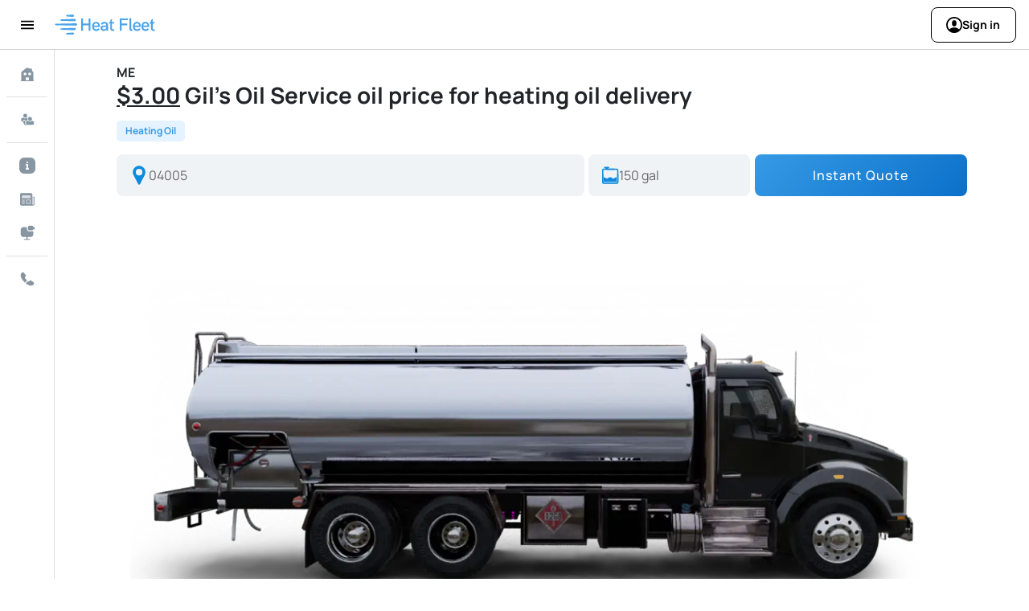

--- FILE ---
content_type: text/html; charset=utf-8
request_url: https://heatfleet.com/heating_oil/qkt-7di-Gils_Oil_Service-Biddeford_Southern_Maine-ME.html
body_size: 22330
content:
<!DOCTYPE html><html lang="en" data-critters-container><head>
  <meta charset="utf-8">
  <title>$3.00 GILS OIL SERVICE heating oil delivery | HEAT FLEET</title>
  <base href="/">
  <meta name="viewport" content="width=device-width, initial-scale=1">
  <link rel="icon" type="image/x-icon" href="favicon.ico">

  <!-- <link rel="preload" as="font" type="font/woff2" crossorigin="anonymous" href="assets/fonts/HKGrotesk-Regular.woff2">
  <link rel="preload" as="font" type="font/woff" crossorigin="anonymous" href="assets/fonts/HKGrotesk-Bold.woff2"> -->

  <!-- preloading icons for internet not available -->
  <link rel="preload" href="assets/icons/error.svg" as="image">
  <link rel="preload" href="assets/icons/close-gray.svg" as="image">

  <style>
    @font-face {
      font-family: 'ManropeVariableFont';
      src: url('assets/fonts/Manrope-VariableFont_wght.woff2') format('woff2');
      font-weight: 100 900;
      font-display: swap;
    }

    @font-face {
      font-family: 'hk-bold';
      src: url('assets/fonts/Manrope-VariableFont_wght.woff2') format('woff2');
      font-weight: 700;
      font-display: swap;
    }

    ::-webkit-scrollbar {
      height: 0px;
      width: 5px;
      border: 1px solid #fff;
    }

    ::-webkit-scrollbar-track {
      border-radius: 0;
      background: #eeeeee;
    }

    ::-webkit-scrollbar-thumb {
      border-radius: 0;
      background: #b0b0b0;
    }
  </style>
  <!-- Google Tag Manager -->
  <script>(function (w, d, s, l, i) {
      w[l] = w[l] || []; w[l].push({
        'gtm.start':
          new Date().getTime(), event: 'gtm.js'
      }); var f = d.getElementsByTagName(s)[0],
        j = d.createElement(s), dl = l != 'dataLayer' ? '&l=' + l : ''; j.async = true; j.src =
          'https://www.googletagmanager.com/gtm.js?id=' + i + dl; f.parentNode.insertBefore(j, f);
    })(window, document, 'script', 'dataLayer', 'GTM-N4LCSFLX');</script>
  <!-- End Google Tag Manager -->

  <!-- Start CrazyEgg -->
  <script type="text/javascript" src="//script.crazyegg.com/pages/scripts/0131/7549.js" async="async"></script>
  <!-- End CrazyEgg -->
<style>:root{--blue:#007bff;--indigo:#6610f2;--purple:#6f42c1;--pink:#e83e8c;--red:#dc3545;--orange:#fd7e14;--yellow:#ffc107;--green:#28a745;--teal:#20c997;--cyan:#17a2b8;--white:#fff;--gray:#6c757d;--gray-dark:#343a40;--primary:#007bff;--secondary:#6c757d;--success:#28a745;--info:#17a2b8;--warning:#ffc107;--danger:#dc3545;--light:#f8f9fa;--dark:#343a40;--breakpoint-xs:0;--breakpoint-sm:576px;--breakpoint-md:768px;--breakpoint-lg:992px;--breakpoint-xl:1200px;--font-family-sans-serif:-apple-system,BlinkMacSystemFont,"Segoe UI",Roboto,"Helvetica Neue",Arial,"Noto Sans",sans-serif,"Apple Color Emoji","Segoe UI Emoji","Segoe UI Symbol","Noto Color Emoji";--font-family-monospace:SFMono-Regular,Menlo,Monaco,Consolas,"Liberation Mono","Courier New",monospace}*,:after,:before{box-sizing:border-box}html{font-family:sans-serif;line-height:1.15;-webkit-text-size-adjust:100%;-webkit-tap-highlight-color:transparent}body{margin:0;font-family:-apple-system,BlinkMacSystemFont,Segoe UI,Roboto,Helvetica Neue,Arial,Noto Sans,sans-serif,"Apple Color Emoji","Segoe UI Emoji",Segoe UI Symbol,"Noto Color Emoji";font-size:1rem;font-weight:400;line-height:1.5;color:#212529;text-align:left;background-color:#fff}@media print{*,:after,:before{text-shadow:none!important;box-shadow:none!important}@page{size:a3}body{min-width:992px!important}}*{box-sizing:border-box;margin:0;padding:0;font-family:var(--hf-regular-font),Arial}:root{--hf-tablet-breckpoint:910px;--hf-mobile-breckpoint:410px;--hf-main-color:#379AE6;--hf-primary-bg:#FFFFFF;--hf-secondary-bg:#F5F9FD;--hf-grey-bg:#F1F1F1;--hf-disable-bg:#F5FAFF;--hf-validation-bg:#FFB82E;--hf-error-bg:#F93232;--hf-success-bg:#439F6E;--hf-border-size:2px;--hf-radius-size:5px;--hf-border-default:#E2E2E2;--hf-border-focus:#F6D172;--hf-primary-text:#212529;--hf-secondary-text:#466171;--hf-theme-color:#379AE6;--hf-white-text:#FFFFFF;--hf-grey-text:#9CB7C9;--hf-light-grey-text:#CED4DA;--hf-dark-grey-text:#476172;--hf-green-text:#009D19;--hf-disable-text:#BACCDA;--hf-link-text:#0404BC;--hf-validation-text:#FFB82E;--hf-error-text:#F93232;--hf-success-text:#439F6E;--hf-button-primary-bg-default:#379AE6;--hf-button-primary-text-default:#FFFFFF;--hf-button-primary-bg-hover:#177ECC;--hf-button-primary-text-hover:#FFFFFF;--hf-button-primary-bg-focused:#177ECC;--hf-button-primary-stroke-focused:#F6D172;--hf-button-primary-text-focused:#FFFFFF;--hf-button-primary-bg-active:#1276C2;--hf-button-primary-text-active:#FFFFFF;--hf-button-primary-bg-click:#0561A7;--hf-button-primary-text-click:#FFFFFF;--hf-button-primary-bg-disable:#E6F4FF;--hf-button-primary-text-disable:#ADCFE9;--hf-button-border-radius:5px;--hf-button-secondary-bg-default:#FFFFFF;--hf-button-secondary-stroke-default:#379AE6;--hf-button-secondary-text-default:#379AE6;--hf-button-secondary-bg-hover:#F6FBFF;--hf-button-secondary-stroke-hover:#177ECC;--hf-button-secondary-text-hover:#177ECC;--hf-button-secondary-bg-focused:#F6FBFF;--hf-button-secondary-stroke-focused:#F6D172;--hf-button-secondary-text-focused:#177ECC;--hf-button-secondary-bg-active:#F6FBFF;--hf-button-secondary-stroke-active:#379AE6;--hf-button-secondary-text-active:#379AE6;--hf-button-secondary-bg-click:#F6FBFF;--hf-button-secondary-text-click:#379AE6;--hf-button-secondary-bg-disable:#E6F4FF;--hf-button-secondary-text-disable:#ADCFE9;--hf-button-border-width:1px;--hf-button-tertiary-bg-default:#FFFFFF;--hf-button-tertiary-text-default:#379AE6;--hf-button-tertiary-bg-hover:#F6FBFF;--hf-button-tertiary-text-hover:#379AE6;--hf-button-tertiary-bg-focused:#F6FBFF;--hf-button-tertiary-stroke-focused:#F6D172;--hf-button-tertiary-text-focused:#379AE6;--hf-button-tertiary-bg-active:#E6F4FF;--hf-button-tertiary-text-active:#379AE6;--hf-button-tertiary-bg-click:#D1E9FB;--hf-button-tertiary-text-click:#379AE6;--hf-button-tertiary-bg-disable:#E6F4FF;--hf-button-tertiary-text-disable:#ADCFE9;--hf-danger-button-color:#CA4A4F;--hf-card-primary-right-padding:16px;--hf-card-primary-left-padding:16px;--hf-card-primary-top-padding:16px;--hf-card-primary-bottom-padding:16px;--hf-card-tertiary-right-padding:14px;--hf-card-tertiary-left-padding:14px;--hf-card-tertiary-top-padding:14px;--hf-card-tertiary-bottom-padding:14px;--hf-card-tertiary-mobile-right-padding:10px;--hf-card-tertiary-mobile-left-padding:10px;--hf-card-tertiary-mobile-top-padding:10px;--hf-card-tertiary-mobile-bottom-padding:10px;--hf-card-primary-bg:#FFFFFF;--hf-card-primary-title:#212529;--hf-card-primary-border-radius:5px;--hf-card-primary-border-width:1px;--hf-card-primary-border:#E2E2E2;--hf-card-secondary-bg:white;--hf-card-secondary-title:#212529;--hf-card-secondary-border-radius:5px;--hf-card-secondary-border-width:1px;--hf-card-secondary-border:#E2E2E2;--hf-card-space-between-elements:10px;--hf-card-tertiary-bg:#F5F9FD;--hf-card-tertiary-border-radius:5px;--hf-card-tertiary-border-width:1px;--hf-card-tertiary-border:#EAECF0;--hf-input-small-right-padding:8px;--hf-input-small-left-padding:8px;--hf-input-small-top-padding:4px;--hf-input-small-bottom-padding:4px;--hf-input-small-border-radius:5px;--hf-input-small-border-width:1px;--hf-input-medium-right-padding:8px;--hf-input-medium-left-padding:8px;--hf-input-medium-top-padding:6px;--hf-input-medium-bottom-padding:6px;--hf-input-medium-border-radius:5px;--hf-input-medium-border-width:2px;--hf-input-icon-spacing:10px;--hf-input-border:#E2E2E2;--hf-input-bg:#FFFFFF;--hf-input-title:#476172;--hf-input-placeholder:#9EACB6;--hf-input-value:#476172;--hf-input-description:#212529;--hf-texteditor-border-radius:5px;--hf-texteditor-border-width:2px;--hf-texteditor-border:#E2E2E2;--hf-model-right-padding:15px;--hf-model-left-padding:15px;--hf-model-top-padding:15px;--hf-model-bottom-padding:15px;--hf-model-backdrop-size:5px;--hf-model-bg:#FFFFFF;--hf-model-border-radius:5px;--hf-model-border-width:2px;--hf-model-border:#E2E2E2;--hf-table-data-right-padding:5px;--hf-table-data-left-padding:5px;--hf-table-data-top-padding:5px;--hf-table-data-bottom-padding:5px;--hf-primary-table-data-right-padding:5px;--hf-primary-table-data-left-padding:5px;--hf-primary-table-data-top-padding:5px;--hf-primary-table-data-bottom-padding:5px;--hf-primary-table-header-right-padding:5px;--hf-primary-table-header-left-padding:5px;--hf-primary-table-header-top-padding:5px;--hf-primary-table-header-bottom-padding:5px;--hf-primary-table-border-radius:5px;--hf-primary-table-border-width:1px;--hf-primary-table-border-color:#F8F8F8;--hf-primary-table-header-bg:#F1F1F1;--hf-primary-table-tr-odd-bg:#FFFFFF;--hf-primary-table-tr-odd-color:#212529;--hf-primary-table-tr-even-bg:#F8F8F8;--hf-primary-table-tr-even-color:#212529;--hf-primary-table-tr-hover-bg:#EAEBEE;--hf-label-right-padding:5px;--hf-label-left-padding:5px;--hf-label-top-padding:5px;--hf-label-bottom-padding:5px;--hf-label-border-radius:5px;--hf-label-border-width:0px;--hf-label-border-color:#FFFFFF;--hf-label-success-bg:#439F6E;--hf-label-success-color:#FFFFFF;--hf-label-error-bg:#F93232;--hf-label-error-color:#FFFFFF;--hf-label-warning-bg:#FFB82E;--hf-label-warning-color:#FFFFFF;--hf-label-info-bg:#379AE6;--hf-label-info-color:#FFFFFF;--hf-toast-right-padding:10px;--hf-toast-left-padding:10px;--hf-toast-top-padding:10px;--hf-toast-bottom-padding:10px;--hf-toast-border-radius:5px;--hf-toast-bg:#FFFFFF;--hf-toast-border-width:2px;--hf-toast-border:#E2E2E2;--hf-radio-bg:#FFFFFF;--hf-radio-bg-disabled:#F5FAFF;--hf-radio-border:#b2b2b2;--hf-radio-border-hover:#379AE6;--hf-radio-border-checked:#379AE6;--hf-radio-inner-circle-checked:#379AE6;--hf-radio-inner-circle-disabled-checked:#BACCDA;--hf-radio-focus:#F6D172;--hf-radio-text-disabled:#BACCDA;--hf-radio-container-margin:5px 0;--hf-radio-and-label-gap:5px;--hf-radio-border-radius:50%;--hf-radio-border-size:1px;--hf-radio-outline-size-focus:2px;--hf-radio-size-large:24px;--hf-radio-size-medium:18px;--hf-radio-size-small:12px;--hf-checkbox-bg-default:#379AE6;--hf-checkbox-bg-hover:#379AE6;--hf-checkbox-bg-disable:#F5FAFF;--hf-checkbox-bg-checked-disabled:#BACCDA;--hf-checkbox-border-default:#E2E2E2;--hf-checkbox-border-hover:#379AE6;--hf-checkbox-border-focused:#379AE6;--hf-checkbox-border-width:1px;--hf-checkbox-stroke-focused:#F6D172;--hf-checkbox-border-radius:5px;--hf-checkbox-label-disabled:#ADCFE9;--hf-select-right-padding:10px;--hf-select-left-padding:10px;--hf-select-top-padding:10px;--hf-select-bottom-padding:10px;--hf-select-border-radius:5px;--hf-select-border-width:2px;--hf-select-border-color:#E2E2E2;--hf-select-bg:#FFFFFF;--hf-select-color:#212529;--hf-select-font-size:18px;--hf-default-anchor-color:#212529;--hf-default-anchor-hover-color:#0C75BB;--hf-secondary-anchor-color:#379AE6;--hf-secondary-anchor-hover-color:#0404BC;--hf-regular-font:"hk-regular";--hf-bold-font:"hk-bold";--hf-active-tab-border-width:2px;--hf-active-tab-border-color:#379AE6;--hf-active-tab-color:#379AE6}:root{--vertical-space-top:3%;--vertical-space-bottom:3%;--maximum-vertical-space:7%;--ion-color-primary:#0e8bde;--ion-color-light-background:#f5f9fd;--ion-color-primary-rgb:67, 195, 246;--ion-color-primary-contrast:#000000;--ion-color-primary-contrast-rgb:0, 0, 0;--ion-color-primary-shade:#3bacd8;--ion-color-primary-tint:#56c9f7;--ion-color-secondary:#3dc2ff;--ion-color-secondary-rgb:61, 194, 255;--ion-color-secondary-contrast:#ffffff;--ion-color-secondary-contrast-rgb:255, 255, 255;--ion-color-secondary-shade:#36abe0;--ion-color-secondary-tint:#50c8ff;--ion-color-tertiary:#5260ff;--ion-color-tertiary-rgb:82, 96, 255;--ion-color-tertiary-contrast:#ffffff;--ion-color-tertiary-contrast-rgb:255, 255, 255;--ion-color-tertiary-shade:#4854e0;--ion-color-tertiary-tint:#6370ff;--ion-color-success:#2dd36f;--ion-color-success-rgb:45, 211, 111;--ion-color-success-contrast:#ffffff;--ion-color-success-contrast-rgb:255, 255, 255;--ion-color-success-shade:#28ba62;--ion-color-success-tint:#42d77d;--ion-color-warning:#ffc409;--ion-color-warning-rgb:255, 196, 9;--ion-color-warning-contrast:#000000;--ion-color-warning-contrast-rgb:0, 0, 0;--ion-color-warning-shade:#e0ac08;--ion-color-warning-tint:#ffca22;--ion-color-danger:#cc3333;--ion-color-danger-rgb:204, 51, 51;--ion-color-danger-contrast:#ffffff;--ion-color-danger-contrast-rgb:255, 255, 255;--ion-color-danger-shade:#cc3333;--ion-color-danger-tint:#ed576b;--ion-color-dark:#000000;--ion-color-dark-rgb:0, 0, 0;--ion-color-dark-contrast:#ffffff;--ion-color-dark-contrast-rgb:255, 255, 255;--ion-color-dark-shade:#222222;--ion-color-dark-tint:#444444;--ion-color-medium:#92949c;--ion-color-medium-rgb:146, 148, 156;--ion-color-medium-contrast:#ffffff;--ion-color-medium-contrast-rgb:255, 255, 255;--ion-color-medium-shade:#808289;--ion-color-medium-tint:#9d9fa6;--ion-color-light:#d0d5e1;--ion-color-light-rgb:208, 213, 225;--ion-color-light-contrast:#000000;--ion-color-light-contrast-rgb:0, 0, 0;--ion-color-light-shade:#b7bbc6;--ion-color-light-tint:#d5d9e4;--ion-color-light-blue:#ebf9fe;--ion-color-light-blue-rgb:235, 249, 254;--ion-color-light-blue-contrast:#000000;--ion-color-light-blue-contrast-rgb:0, 0, 0;--ion-color-light-blue-shade:#cfdbe0;--ion-color-light-blue-tint:#edfafe;--base-radius:32px;--corner-radius:4px;--small-border-radius:2px;--button-radius:28px;--button-radius-big:40px;--v2-body-background-color:#cfe1f9;--v3-body-background-color:#f5f9fd;--nav-bar-height:62px;--nav-bar-menu-color:#666666;--nav-bar-menu-hover-color:#43c3f6;--nav-bar-menu-hover-background-color:#f8f8f8;--nav-footernav-height:80px;--nav-footernav-label-default-color:#666666;--nav-footernav-label-selected-color:#43c3f6;--nav-footernav-hover-background-color:#f8f8f8;--brand-primary-color:#43c3f6;--brand-primary2-color:#379AE6;--brand-primary-darker-color:#3bacd8;--brand-primary2-darker-color:#449fd7;--brand-secondary-color:#476172;--field-label-color:#476172;--field-label-strong-color:#476172;--input-border-color:#dddddd;--static-input-border-color:#f4f4f4;--input-background-color:#ffffff;--input-content-color:#666666;--checkbox-label-color:#476172;--form-placeholder-color:#aaaaaa;--basic-border:2px solid var(--input-border-color);--whitewindow-border-color:#dddddd;--link-default-color:#4aace9;--link-hover-color:#18dc30;--header-background-color:#eeeeee;--header-label-color:#476172;--error-label-color:#cc3333;--lightblue-window-background-color:#e6f3f7;--message-title-color:#476172;--message-content-color:#476172;--margin-simple:8px;--margin-double:16px;--margin-x4:32px;--color-light-white:rgba(255, 255, 255, .5);--color-light-grey:#a6a6a6;--color-dark-grey:#666666;--tag-color-green:#28a429;--tag-color-blue:#3bacd8;--tag-color-yellow:#ff9000;--tag-color-red:#cc3333;--h1-font-desktop:38px;--h2-font-desktop:30px;--h3-font-desktop:17px;--p-font-desktop:16px;--span-font-desktop:12px;--h1-font-mobile:24px;--h2-font-mobile:22px;--h3-font-mobile:18px;--p-font-mobile:16px;--span-font-mobile:15px;--button-height-desktop:50px;--button-font-desktop:19px;--button-height-mobile:40px;--button-font-mobile:18px;--a-tag-normal-color:#0C75BB;--a-tag-hover-color:#0404bc;--primary-background-color:#fff;--secondary-background-color:#f5f9fd;--button-normal-color:#379AE6;--button-hover-color:#47a7f5;--button-text-color:#fff;--button-text-size:16px;--button-border-radius:5px;--button-font-weight:var(--font-weight-bold);--small-border-radius:5px;--normal-border-radius:5px;--large-border-radius:5px;--primary-border-color:#e6e7e8;--primary-border-size:1px;--font-size-extra-large:30px;--font-size-large:24px;--font-size-medium:16px;--font-size-small:12px;--font-size-extra-small:8px;--font-weight-thin:100;--font-weight-extra-light:200;--font-weight-light:300;--font-weight-regular:400;--font-weight-medium:500;--font-weight-semi-bold:600;--font-weight-bold:700;--font-weight-extra-bold:800;--font-weight-black:900;--font-line-extra-large:24px;--font-line-large:20px;--font-line-medium:16px;--font-line-small:12px;--font-line-extra-small:8px;--font-highlight-color:#0e8bde;--primary-font-color:#000;--secondary-font-color:#4c515b;--tertiary-font-color:#476172;--sub-font-color:#50768b;--font-family:"ManropeVariableFont", "Arial"}*{margin:0;padding:0;box-sizing:border-box;font-family:var(--font-family)}html{overflow-x:hidden}body{overflow-x:visible}*:focus{outline:none}</style><style>:root{--blue:#007bff;--indigo:#6610f2;--purple:#6f42c1;--pink:#e83e8c;--red:#dc3545;--orange:#fd7e14;--yellow:#ffc107;--green:#28a745;--teal:#20c997;--cyan:#17a2b8;--white:#fff;--gray:#6c757d;--gray-dark:#343a40;--primary:#007bff;--secondary:#6c757d;--success:#28a745;--info:#17a2b8;--warning:#ffc107;--danger:#dc3545;--light:#f8f9fa;--dark:#343a40;--breakpoint-xs:0;--breakpoint-sm:576px;--breakpoint-md:768px;--breakpoint-lg:992px;--breakpoint-xl:1200px;--font-family-sans-serif:-apple-system,BlinkMacSystemFont,"Segoe UI",Roboto,"Helvetica Neue",Arial,"Noto Sans",sans-serif,"Apple Color Emoji","Segoe UI Emoji","Segoe UI Symbol","Noto Color Emoji";--font-family-monospace:SFMono-Regular,Menlo,Monaco,Consolas,"Liberation Mono","Courier New",monospace}*,:after,:before{box-sizing:border-box}html{font-family:sans-serif;line-height:1.15;-webkit-text-size-adjust:100%;-webkit-tap-highlight-color:transparent}body{margin:0;font-family:-apple-system,BlinkMacSystemFont,Segoe UI,Roboto,Helvetica Neue,Arial,Noto Sans,sans-serif,"Apple Color Emoji","Segoe UI Emoji",Segoe UI Symbol,"Noto Color Emoji";font-size:1rem;font-weight:400;line-height:1.5;color:#212529;text-align:left;background-color:#fff}hr{box-sizing:content-box;height:0;overflow:visible}h1,h2,h3,h5,h6{margin-top:0;margin-bottom:.5rem}p{margin-top:0;margin-bottom:1rem}ul{margin-top:0;margin-bottom:1rem}a{color:#007bff;text-decoration:none;background-color:transparent}a:hover{color:#0056b3;text-decoration:underline}img{vertical-align:middle;border-style:none}svg{overflow:hidden;vertical-align:middle}table{border-collapse:collapse}th{text-align:inherit}button{border-radius:0}button:focus{outline:1px dotted;outline:5px auto -webkit-focus-ring-color}button,input{margin:0;font-family:inherit;font-size:inherit;line-height:inherit}button,input{overflow:visible}button{text-transform:none}[type=button],button{-webkit-appearance:button}[type=button]:not(:disabled),button:not(:disabled){cursor:pointer}[type=button]::-moz-focus-inner,button::-moz-focus-inner{padding:0;border-style:none}h1,h2,h3,h5,h6{margin-bottom:.5rem;font-weight:500;line-height:1.2}h1{font-size:2.5rem}h2{font-size:2rem}h3{font-size:1.75rem}h5{font-size:1.25rem}h6{font-size:1rem}hr{margin-top:1rem;margin-bottom:1rem;border:0;border-top:1px solid rgba(0,0,0,.1)}.container{width:100%;padding-right:15px;padding-left:15px;margin-right:auto;margin-left:auto}@media (min-width:768px){.container{max-width:720px}}@media (min-width:992px){.container{max-width:960px}}@media print{*,:after,:before{text-shadow:none!important;box-shadow:none!important}a:not(.btn){text-decoration:underline}thead{display:table-header-group}img,tr{page-break-inside:avoid}h2,h3,p{orphans:3;widows:3}h2,h3{page-break-after:avoid}@page{size:a3}body,.container{min-width:992px!important}}*{box-sizing:border-box;margin:0;padding:0;font-family:var(--hf-regular-font),Arial}hf-model{display:block;position:fixed;top:0;left:0;z-index:1000}hf-toast{display:block;position:fixed;top:50%;left:50%;transform:translate(-50%,-50%);z-index:10000}.hf-dark-font{font-family:var(--hf-bold-font),Arial;font-weight:700}:root{--hf-tablet-breckpoint: 910px;--hf-mobile-breckpoint: 410px;--hf-main-color: #379AE6;--hf-primary-bg: #FFFFFF;--hf-secondary-bg: #F5F9FD;--hf-grey-bg: #F1F1F1;--hf-disable-bg: #F5FAFF;--hf-validation-bg: #FFB82E;--hf-error-bg: #F93232;--hf-success-bg: #439F6E;--hf-border-size: 2px;--hf-radius-size: 5px;--hf-border-default: #E2E2E2;--hf-border-focus: #F6D172;--hf-primary-text: #212529;--hf-secondary-text: #466171;--hf-theme-color: #379AE6;--hf-white-text: #FFFFFF;--hf-grey-text: #9CB7C9;--hf-light-grey-text: #CED4DA;--hf-dark-grey-text: #476172;--hf-green-text: #009D19;--hf-disable-text: #BACCDA;--hf-link-text: #0404BC;--hf-validation-text: #FFB82E;--hf-error-text: #F93232;--hf-success-text: #439F6E;--hf-button-primary-bg-default: #379AE6;--hf-button-primary-text-default: #FFFFFF;--hf-button-primary-bg-hover: #177ECC;--hf-button-primary-text-hover: #FFFFFF;--hf-button-primary-bg-focused: #177ECC;--hf-button-primary-stroke-focused: #F6D172;--hf-button-primary-text-focused: #FFFFFF;--hf-button-primary-bg-active: #1276C2;--hf-button-primary-text-active: #FFFFFF;--hf-button-primary-bg-click: #0561A7;--hf-button-primary-text-click: #FFFFFF;--hf-button-primary-bg-disable: #E6F4FF;--hf-button-primary-text-disable: #ADCFE9;--hf-button-border-radius: 5px;--hf-button-secondary-bg-default: #FFFFFF;--hf-button-secondary-stroke-default: #379AE6;--hf-button-secondary-text-default: #379AE6;--hf-button-secondary-bg-hover: #F6FBFF;--hf-button-secondary-stroke-hover: #177ECC;--hf-button-secondary-text-hover: #177ECC;--hf-button-secondary-bg-focused: #F6FBFF;--hf-button-secondary-stroke-focused: #F6D172;--hf-button-secondary-text-focused: #177ECC;--hf-button-secondary-bg-active: #F6FBFF;--hf-button-secondary-stroke-active: #379AE6;--hf-button-secondary-text-active: #379AE6;--hf-button-secondary-bg-click: #F6FBFF;--hf-button-secondary-text-click: #379AE6;--hf-button-secondary-bg-disable: #E6F4FF;--hf-button-secondary-text-disable: #ADCFE9;--hf-button-border-width: 1px;--hf-button-tertiary-bg-default: #FFFFFF;--hf-button-tertiary-text-default: #379AE6;--hf-button-tertiary-bg-hover: #F6FBFF;--hf-button-tertiary-text-hover: #379AE6;--hf-button-tertiary-bg-focused: #F6FBFF;--hf-button-tertiary-stroke-focused: #F6D172;--hf-button-tertiary-text-focused: #379AE6;--hf-button-tertiary-bg-active: #E6F4FF;--hf-button-tertiary-text-active: #379AE6;--hf-button-tertiary-bg-click: #D1E9FB;--hf-button-tertiary-text-click: #379AE6;--hf-button-tertiary-bg-disable: #E6F4FF;--hf-button-tertiary-text-disable: #ADCFE9;--hf-danger-button-color: #CA4A4F;--hf-card-primary-right-padding: 16px;--hf-card-primary-left-padding: 16px;--hf-card-primary-top-padding: 16px;--hf-card-primary-bottom-padding: 16px;--hf-card-tertiary-right-padding: 14px;--hf-card-tertiary-left-padding: 14px;--hf-card-tertiary-top-padding: 14px;--hf-card-tertiary-bottom-padding: 14px;--hf-card-tertiary-mobile-right-padding: 10px;--hf-card-tertiary-mobile-left-padding: 10px;--hf-card-tertiary-mobile-top-padding: 10px;--hf-card-tertiary-mobile-bottom-padding: 10px;--hf-card-primary-bg: #FFFFFF;--hf-card-primary-title: #212529;--hf-card-primary-border-radius: 5px;--hf-card-primary-border-width: 1px;--hf-card-primary-border: #E2E2E2;--hf-card-secondary-bg: white;--hf-card-secondary-title: #212529;--hf-card-secondary-border-radius: 5px;--hf-card-secondary-border-width: 1px;--hf-card-secondary-border: #E2E2E2;--hf-card-space-between-elements: 10px;--hf-card-tertiary-bg: #F5F9FD;--hf-card-tertiary-border-radius: 5px;--hf-card-tertiary-border-width: 1px;--hf-card-tertiary-border: #EAECF0;--hf-input-small-right-padding: 8px;--hf-input-small-left-padding: 8px;--hf-input-small-top-padding: 4px;--hf-input-small-bottom-padding: 4px;--hf-input-small-border-radius: 5px;--hf-input-small-border-width: 1px;--hf-input-medium-right-padding: 8px;--hf-input-medium-left-padding: 8px;--hf-input-medium-top-padding: 6px;--hf-input-medium-bottom-padding: 6px;--hf-input-medium-border-radius: 5px;--hf-input-medium-border-width: 2px;--hf-input-icon-spacing: 10px;--hf-input-border: #E2E2E2;--hf-input-bg: #FFFFFF;--hf-input-title: #476172;--hf-input-placeholder: #9EACB6;--hf-input-value: #476172;--hf-input-description: #212529;--hf-texteditor-border-radius: 5px;--hf-texteditor-border-width: 2px;--hf-texteditor-border: #E2E2E2;--hf-model-right-padding: 15px;--hf-model-left-padding: 15px;--hf-model-top-padding: 15px;--hf-model-bottom-padding: 15px;--hf-model-backdrop-size: 5px;--hf-model-bg: #FFFFFF;--hf-model-border-radius: 5px;--hf-model-border-width: 2px;--hf-model-border: #E2E2E2;--hf-table-data-right-padding: 5px;--hf-table-data-left-padding: 5px;--hf-table-data-top-padding: 5px;--hf-table-data-bottom-padding: 5px;--hf-primary-table-data-right-padding: 5px;--hf-primary-table-data-left-padding: 5px;--hf-primary-table-data-top-padding: 5px;--hf-primary-table-data-bottom-padding: 5px;--hf-primary-table-header-right-padding: 5px;--hf-primary-table-header-left-padding: 5px;--hf-primary-table-header-top-padding: 5px;--hf-primary-table-header-bottom-padding: 5px;--hf-primary-table-border-radius: 5px;--hf-primary-table-border-width: 1px;--hf-primary-table-border-color: #F8F8F8;--hf-primary-table-header-bg: #F1F1F1;--hf-primary-table-tr-odd-bg: #FFFFFF;--hf-primary-table-tr-odd-color: #212529;--hf-primary-table-tr-even-bg: #F8F8F8;--hf-primary-table-tr-even-color: #212529;--hf-primary-table-tr-hover-bg: #EAEBEE;--hf-label-right-padding: 5px;--hf-label-left-padding: 5px;--hf-label-top-padding: 5px;--hf-label-bottom-padding: 5px;--hf-label-border-radius: 5px;--hf-label-border-width: 0px;--hf-label-border-color: #FFFFFF;--hf-label-success-bg: #439F6E;--hf-label-success-color: #FFFFFF;--hf-label-error-bg: #F93232;--hf-label-error-color: #FFFFFF;--hf-label-warning-bg: #FFB82E;--hf-label-warning-color: #FFFFFF;--hf-label-info-bg: #379AE6;--hf-label-info-color: #FFFFFF;--hf-toast-right-padding: 10px;--hf-toast-left-padding: 10px;--hf-toast-top-padding: 10px;--hf-toast-bottom-padding: 10px;--hf-toast-border-radius: 5px;--hf-toast-bg: #FFFFFF;--hf-toast-border-width: 2px;--hf-toast-border: #E2E2E2;--hf-radio-bg: #FFFFFF;--hf-radio-bg-disabled: #F5FAFF;--hf-radio-border: #b2b2b2;--hf-radio-border-hover: #379AE6;--hf-radio-border-checked: #379AE6;--hf-radio-inner-circle-checked: #379AE6;--hf-radio-inner-circle-disabled-checked: #BACCDA;--hf-radio-focus: #F6D172;--hf-radio-text-disabled: #BACCDA;--hf-radio-container-margin: 5px 0;--hf-radio-and-label-gap: 5px;--hf-radio-border-radius: 50%;--hf-radio-border-size: 1px;--hf-radio-outline-size-focus: 2px;--hf-radio-size-large: 24px;--hf-radio-size-medium: 18px;--hf-radio-size-small: 12px;--hf-checkbox-bg-default: #379AE6;--hf-checkbox-bg-hover: #379AE6;--hf-checkbox-bg-disable: #F5FAFF;--hf-checkbox-bg-checked-disabled: #BACCDA;--hf-checkbox-border-default: #E2E2E2;--hf-checkbox-border-hover: #379AE6;--hf-checkbox-border-focused: #379AE6;--hf-checkbox-border-width: 1px;--hf-checkbox-stroke-focused: #F6D172;--hf-checkbox-border-radius: 5px;--hf-checkbox-label-disabled: #ADCFE9;--hf-select-right-padding: 10px;--hf-select-left-padding: 10px;--hf-select-top-padding: 10px;--hf-select-bottom-padding: 10px;--hf-select-border-radius: 5px;--hf-select-border-width: 2px;--hf-select-border-color: #E2E2E2;--hf-select-bg: #FFFFFF;--hf-select-color: #212529;--hf-select-font-size: 18px;--hf-default-anchor-color: #212529;--hf-default-anchor-hover-color: #0C75BB;--hf-secondary-anchor-color: #379AE6;--hf-secondary-anchor-hover-color: #0404BC;--hf-regular-font: "hk-regular";--hf-bold-font: "hk-bold";--hf-active-tab-border-width: 2px;--hf-active-tab-border-color: #379AE6;--hf-active-tab-color: #379AE6}h1,h2,h3,h5,h6,h1 span,button{font-weight:var(--font-weight-bold)}:root{--vertical-space-top: 3%;--vertical-space-bottom: 3%;--maximum-vertical-space: 7%;--ion-color-primary: #0e8bde;--ion-color-light-background: #f5f9fd;--ion-color-primary-rgb: 67, 195, 246;--ion-color-primary-contrast: #000000;--ion-color-primary-contrast-rgb: 0, 0, 0;--ion-color-primary-shade: #3bacd8;--ion-color-primary-tint: #56c9f7;--ion-color-secondary: #3dc2ff;--ion-color-secondary-rgb: 61, 194, 255;--ion-color-secondary-contrast: #ffffff;--ion-color-secondary-contrast-rgb: 255, 255, 255;--ion-color-secondary-shade: #36abe0;--ion-color-secondary-tint: #50c8ff;--ion-color-tertiary: #5260ff;--ion-color-tertiary-rgb: 82, 96, 255;--ion-color-tertiary-contrast: #ffffff;--ion-color-tertiary-contrast-rgb: 255, 255, 255;--ion-color-tertiary-shade: #4854e0;--ion-color-tertiary-tint: #6370ff;--ion-color-success: #2dd36f;--ion-color-success-rgb: 45, 211, 111;--ion-color-success-contrast: #ffffff;--ion-color-success-contrast-rgb: 255, 255, 255;--ion-color-success-shade: #28ba62;--ion-color-success-tint: #42d77d;--ion-color-warning: #ffc409;--ion-color-warning-rgb: 255, 196, 9;--ion-color-warning-contrast: #000000;--ion-color-warning-contrast-rgb: 0, 0, 0;--ion-color-warning-shade: #e0ac08;--ion-color-warning-tint: #ffca22;--ion-color-danger: #cc3333;--ion-color-danger-rgb: 204, 51, 51;--ion-color-danger-contrast: #ffffff;--ion-color-danger-contrast-rgb: 255, 255, 255;--ion-color-danger-shade: #cc3333;--ion-color-danger-tint: #ed576b;--ion-color-dark: #000000;--ion-color-dark-rgb: 0, 0, 0;--ion-color-dark-contrast: #ffffff;--ion-color-dark-contrast-rgb: 255, 255, 255;--ion-color-dark-shade: #222222;--ion-color-dark-tint: #444444;--ion-color-medium: #92949c;--ion-color-medium-rgb: 146, 148, 156;--ion-color-medium-contrast: #ffffff;--ion-color-medium-contrast-rgb: 255, 255, 255;--ion-color-medium-shade: #808289;--ion-color-medium-tint: #9d9fa6;--ion-color-light: #d0d5e1;--ion-color-light-rgb: 208, 213, 225;--ion-color-light-contrast: #000000;--ion-color-light-contrast-rgb: 0, 0, 0;--ion-color-light-shade: #b7bbc6;--ion-color-light-tint: #d5d9e4;--ion-color-light-blue: #ebf9fe;--ion-color-light-blue-rgb: 235, 249, 254;--ion-color-light-blue-contrast: #000000;--ion-color-light-blue-contrast-rgb: 0, 0, 0;--ion-color-light-blue-shade: #cfdbe0;--ion-color-light-blue-tint: #edfafe;--base-radius: 32px;--corner-radius: 4px;--small-border-radius: 2px;--button-radius: 28px;--button-radius-big: 40px;--v2-body-background-color: #cfe1f9;--v3-body-background-color: #f5f9fd;--nav-bar-height: 62px;--nav-bar-menu-color: #666666;--nav-bar-menu-hover-color: #43c3f6;--nav-bar-menu-hover-background-color: #f8f8f8;--nav-footernav-height: 80px;--nav-footernav-label-default-color: #666666;--nav-footernav-label-selected-color: #43c3f6;--nav-footernav-hover-background-color: #f8f8f8;--brand-primary-color: #43c3f6;--brand-primary2-color: #379AE6;--brand-primary-darker-color: #3bacd8;--brand-primary2-darker-color: #449fd7;--brand-secondary-color: #476172;--field-label-color: #476172;--field-label-strong-color: #476172;--input-border-color: #dddddd;--static-input-border-color: #f4f4f4;--input-background-color: #ffffff;--input-content-color: #666666;--checkbox-label-color: #476172;--form-placeholder-color: #aaaaaa;--basic-border: 2px solid var(--input-border-color);--whitewindow-border-color: #dddddd;--link-default-color: #4aace9;--link-hover-color: #18dc30;--header-background-color: #eeeeee;--header-label-color: #476172;--error-label-color: #cc3333;--lightblue-window-background-color: #e6f3f7;--message-title-color: #476172;--message-content-color: #476172;--margin-simple: 8px;--margin-double: 16px;--margin-x4: 32px;--color-light-white: rgba(255, 255, 255, .5);--color-light-grey: #a6a6a6;--color-dark-grey: #666666;--tag-color-green: #28a429;--tag-color-blue: #3bacd8;--tag-color-yellow: #ff9000;--tag-color-red: #cc3333;--h1-font-desktop: 38px;--h2-font-desktop: 30px;--h3-font-desktop: 17px;--p-font-desktop: 16px;--span-font-desktop: 12px;--h1-font-mobile: 24px;--h2-font-mobile: 22px;--h3-font-mobile: 18px;--p-font-mobile: 16px;--span-font-mobile: 15px;--button-height-desktop: 50px;--button-font-desktop: 19px;--button-height-mobile: 40px;--button-font-mobile: 18px;--a-tag-normal-color: #0C75BB;--a-tag-hover-color: #0404bc;--primary-background-color: #fff;--secondary-background-color: #f5f9fd;--button-normal-color: #379AE6;--button-hover-color: #47a7f5;--button-text-color: #fff;--button-text-size: 16px;--button-border-radius: 5px;--button-font-weight: var(--font-weight-bold);--small-border-radius: 5px;--normal-border-radius: 5px;--large-border-radius: 5px;--primary-border-color: #e6e7e8;--primary-border-size: 1px;--font-size-extra-large: 30px;--font-size-large: 24px;--font-size-medium: 16px;--font-size-small: 12px;--font-size-extra-small: 8px;--font-weight-thin: 100;--font-weight-extra-light: 200;--font-weight-light: 300;--font-weight-regular: 400;--font-weight-medium: 500;--font-weight-semi-bold: 600;--font-weight-bold: 700;--font-weight-extra-bold: 800;--font-weight-black: 900;--font-line-extra-large: 24px;--font-line-large: 20px;--font-line-medium: 16px;--font-line-small: 12px;--font-line-extra-small: 8px;--font-highlight-color: #0e8bde;--primary-font-color: #000;--secondary-font-color: #4c515b;--tertiary-font-color: #476172;--sub-font-color: #50768b;--font-family: "ManropeVariableFont", "Arial"}*{margin:0;padding:0;box-sizing:border-box;font-family:var(--font-family)}html{overflow-x:hidden}body{overflow-x:visible}table{width:100%;border:1px solid #f8f8f8}table th{background-color:#f1f1f1;font-weight:var(--font-weight-bold)}table tr:nth-child(odd){background-color:#fff;color:#212529}table tr:nth-child(2n){background-color:#f8f8f8;color:#212529}table tr:hover{background-color:#eaebee}a{color:var(--a-tag-normal-color);text-decoration:underline}a:hover{color:var(--a-tag-hover-color)}*:focus{outline:none}input{color:var(--input-content-color);background-color:var(--input-background-color);border:2px solid var(--input-border-color);text-align:start;height:48px;font-size:18px;width:100%;padding-left:10px}.list-style-none{list-style:none}.hide-item{display:none}.text-align-center{text-align:center}
</style><link rel="stylesheet" href="styles.2ba09c3e90bae224.css" media="print" onload="this.media='all'"><noscript><link rel="stylesheet" href="styles.2ba09c3e90bae224.css" media="all"></noscript><style ng-app-id="ng">h1[_ngcontent-ng-c3912934381]{font-size:1.2em;margin-bottom:0}nav[_ngcontent-ng-c3912934381]   a[_ngcontent-ng-c3912934381]{padding:5px 10px;text-decoration:none;margin-top:10px;display:inline-block;background-color:#eee;border-radius:4px}nav[_ngcontent-ng-c3912934381]   a[_ngcontent-ng-c3912934381]:visited, a[_ngcontent-ng-c3912934381]:link{color:#334953}nav[_ngcontent-ng-c3912934381]   a[_ngcontent-ng-c3912934381]:hover{color:#039be5;background-color:#cfd8dc}nav[_ngcontent-ng-c3912934381]   a.active[_ngcontent-ng-c3912934381]{color:#039be5}</style><style ng-app-id="ng">.popup-box[_ngcontent-ng-c2123500042]{background-color:var(--primary-background-color);border-radius:var(--normal-border-radius);display:flex;align-items:center;justify-content:center;flex-direction:column}.zip-search-box[_ngcontent-ng-c2123500042]{padding:20px 0;display:flex;flex-direction:column;justify-content:space-between}.popup-box[_ngcontent-ng-c2123500042]   button[_ngcontent-ng-c2123500042]{height:15%;margin:0}.search-box[_ngcontent-ng-c2123500042]{display:flex;align-items:center;justify-content:space-between;gap:8px}.radio-box[_ngcontent-ng-c2123500042]{width:100%;display:flex;flex-wrap:wrap;justify-content:flex-start;align-items:center}.radio-item[_ngcontent-ng-c2123500042]{flex:1;min-width:33%;max-width:33%;display:flex;align-items:center;cursor:pointer}.radio-item[_ngcontent-ng-c2123500042]   p[_ngcontent-ng-c2123500042]{margin:0}.radio-item[_ngcontent-ng-c2123500042]   input[_ngcontent-ng-c2123500042]{width:16px;margin:0 10px}.zip-code-search[_ngcontent-ng-c2123500042]{display:flex;width:100%;margin-bottom:20px;flex:1}.delivery-input[_ngcontent-ng-c2123500042]{display:flex;border:2px solid #e6e7e8;border-radius:5px;width:100%;align-items:center;min-height:50px}.delivery-input[_ngcontent-ng-c2123500042]{margin-right:5px}.delivery-input[_ngcontent-ng-c2123500042]   .input-icon[_ngcontent-ng-c2123500042]   img[_ngcontent-ng-c2123500042]{width:16px;height:23px}.input-icon[_ngcontent-ng-c2123500042]{display:flex;align-items:center;justify-content:center;padding:0 8px}.input[_ngcontent-ng-c2123500042]{display:flex;flex-direction:column}.input[_ngcontent-ng-c2123500042]   p[_ngcontent-ng-c2123500042], .input[_ngcontent-ng-c2123500042]   label[_ngcontent-ng-c2123500042]{color:#535556;font-weight:var(--font-weight-medium);font-size:var(--font-size-small);margin-bottom:0;line-height:var(--font-line-small)}.input[_ngcontent-ng-c2123500042]   p[_ngcontent-ng-c2123500042]{text-align:start}.input[_ngcontent-ng-c2123500042]   input[_ngcontent-ng-c2123500042]{font-size:var(--font-size-large);color:var(--primary-font-color);border:none;height:28px;padding:0}.search-button[_ngcontent-ng-c2123500042]{width:100%}.search-button[_ngcontent-ng-c2123500042]   button[_ngcontent-ng-c2123500042]{width:100%;margin:0;min-width:-moz-fit-content;min-width:fit-content;min-height:50px}.search-button[_ngcontent-ng-c2123500042]   img[_ngcontent-ng-c2123500042]{width:25px;height:25px}.email-filed[_ngcontent-ng-c2123500042]{width:100%;border:2px solid #e6e7e8;border-radius:5px;min-height:50px;padding:5px 2px 2px 5px}.search-icon[_ngcontent-ng-c2123500042]{width:25px;margin-left:5px}.set-margin[_ngcontent-ng-c2123500042]{margin:0 0 10px}.soft-error[_ngcontent-ng-c2123500042]   p[_ngcontent-ng-c2123500042]{font-weight:var(--font-weight-semi-bold);font-size:16px;line-height:16px;color:var(--ion-color-primary);margin:6px 0 20px;text-align:left}.mb-10px[_ngcontent-ng-c2123500042]{margin-bottom:10px}</style><style ng-app-id="ng">.toaster[_ngcontent-ng-c3692445688]{position:absolute;right:20px;color:#fff;padding:10px;border-radius:5px;transition:opacity .5s;top:86px;font-size:17px}.error[_ngcontent-ng-c3692445688]{background-color:#e23636}.success[_ngcontent-ng-c3692445688]{background-color:#82dd55}</style><style ng-app-id="ng">.hf-toast[_ngcontent-ng-c3784441989]{padding:var(--hf-toast-top-padding) var(--hf-toast-right-padding) var(--hf-toast-bottom-padding) var(--hf-toast-left-padding);border-radius:var(--hf-toast-border-radius);border:var(--hf-toast-border-width) solid var(--hf-toast-border);min-width:250px;max-width:400px;background-color:var(--hf-toast-bg)}.hf-toast-body[_ngcontent-ng-c3784441989]{width:100%;display:flex;align-items:flex-start;justify-content:center;flex-direction:column;gap:15px}.hf-toast-header[_ngcontent-ng-c3784441989]{width:100%;display:flex;align-items:center;justify-content:space-between}.hf-toast[_ngcontent-ng-c3784441989]   img[_ngcontent-ng-c3784441989], .hf-toast-header[_ngcontent-ng-c3784441989]   img[_ngcontent-ng-c3784441989]{width:20px;height:20px}</style><style ng-app-id="ng">[_ngcontent-ng-c1869898599]::-webkit-scrollbar{width:0px}[_ngcontent-ng-c1869898599]::-webkit-scrollbar-track{width:0px}[_ngcontent-ng-c1869898599]::-webkit-scrollbar-thumb{width:0px}.hf-model-outline[_ngcontent-ng-c1869898599]{width:100vw;height:100vh;display:flex;justify-content:center;align-items:center;flex-direction:column;-webkit-backdrop-filter:blur(var(--hf-model-backdrop-size));backdrop-filter:blur(var(--hf-model-backdrop-size));padding:10px}.hf-model[_ngcontent-ng-c1869898599]{width:100%;display:flex;align-items:center;justify-content:center;flex-direction:column;background-color:var(--hf-model-bg);border-radius:var(--hf-model-border-radius);border:var(--hf-model-border-width) solid var(--hf-model-border);padding:var(--hf-model-top-padding) var(--hf-model-right-padding) var(--hf-model-bottom-padding) var(--hf-model-left-padding)}.model-close-mask[_ngcontent-ng-c1869898599]{width:100%;height:100%;position:absolute;top:0;left:0;z-index:-1}.hf-model-extralarge[_ngcontent-ng-c1869898599]{max-width:700px;max-height:700px}.hf-model-large[_ngcontent-ng-c1869898599]{max-width:600px;max-height:600px}.hf-model-medium[_ngcontent-ng-c1869898599]{max-width:500px;max-height:500px}.hf-model-small[_ngcontent-ng-c1869898599]{max-width:400px;max-height:400px}.hf-model-extrasmall[_ngcontent-ng-c1869898599]{max-width:300px;max-height:300px}.hf-model-title[_ngcontent-ng-c1869898599]{width:100%;display:flex;align-items:center;justify-content:space-between;margin-bottom:15px}.hf-model-title-extralarge[_ngcontent-ng-c1869898599]   img[_ngcontent-ng-c1869898599]{width:32px;height:32px}.hf-model-title-large[_ngcontent-ng-c1869898599]   img[_ngcontent-ng-c1869898599]{width:28px;height:28px}.hf-model-title-medium[_ngcontent-ng-c1869898599]   img[_ngcontent-ng-c1869898599]{width:24px;height:24px}.hf-model-title-small[_ngcontent-ng-c1869898599]   img[_ngcontent-ng-c1869898599]{width:20px;height:20px}.hf-model-title-extrasmall[_ngcontent-ng-c1869898599]   img[_ngcontent-ng-c1869898599]{width:16px;height:16px}.hf-model-content[_ngcontent-ng-c1869898599]{width:100%;overflow-y:auto}</style><style ng-app-id="ng">.hf-button[_ngcontent-ng-c138250132]{display:flex;align-items:center;justify-content:center;overflow:hidden;width:100%;border-radius:var(--hf-button-border-radius);cursor:pointer}.hf-button[_ngcontent-ng-c138250132]   span[_ngcontent-ng-c138250132]{text-transform:uppercase}.iconleft[_ngcontent-ng-c138250132]{margin-right:8px}.iconright[_ngcontent-ng-c138250132]{margin-left:8px}.hf-custom-padding[_ngcontent-ng-c138250132]{padding:5px 15px}.hf-button-extralarge.hf-button-primary[_ngcontent-ng-c138250132]{padding:20px 32px}.hf-button-extralarge.hf-button-primary[_ngcontent-ng-c138250132]   img[_ngcontent-ng-c138250132]{width:24px;height:24px}.hf-button-large.hf-button-primary[_ngcontent-ng-c138250132]{padding:12px 15px}.hf-button-large.hf-button-primary[_ngcontent-ng-c138250132]   img[_ngcontent-ng-c138250132]{width:24px;height:24px}.hf-button-medium.hf-button-primary[_ngcontent-ng-c138250132]{padding:12.75px 32px}.hf-button-medium.hf-button-primary[_ngcontent-ng-c138250132]   img[_ngcontent-ng-c138250132]{width:20px;height:20px}.hf-button-small.hf-button-primary[_ngcontent-ng-c138250132]{padding:12px 24px}.hf-button-small.hf-button-primary[_ngcontent-ng-c138250132]   img[_ngcontent-ng-c138250132]{width:16px;height:16px}.hf-button-extrasmall.hf-button-primary[_ngcontent-ng-c138250132]{padding:8px 24px}.hf-button-extrasmall.hf-button-primary[_ngcontent-ng-c138250132]   img[_ngcontent-ng-c138250132]{width:16px;height:16px}.hf-button-extralarge.hf-button-secondary[_ngcontent-ng-c138250132]{padding:19px 32px}.hf-button-extralarge.hf-button-secondary[_ngcontent-ng-c138250132]   img[_ngcontent-ng-c138250132]{width:24px;height:24px}.hf-button-large.hf-button-secondary[_ngcontent-ng-c138250132]{padding:15px 32px}.hf-button-large.hf-button-secondary[_ngcontent-ng-c138250132]   img[_ngcontent-ng-c138250132]{width:24px;height:24px}.hf-button-medium.hf-button-secondary[_ngcontent-ng-c138250132]{padding:11.75px 32px}.hf-button-medium.hf-button-secondary[_ngcontent-ng-c138250132]   img[_ngcontent-ng-c138250132]{width:16px;height:16px}.hf-button-small.hf-button-secondary[_ngcontent-ng-c138250132]{padding:11px 24px}.hf-button-small.hf-button-secondary[_ngcontent-ng-c138250132]   img[_ngcontent-ng-c138250132]{width:16px;height:16px}.hf-button-extrasmall.hf-button-secondary[_ngcontent-ng-c138250132]{padding:7px 24px}.hf-button-extrasmall.hf-button-secondary[_ngcontent-ng-c138250132]   img[_ngcontent-ng-c138250132]{width:16px;height:16px}.hf-button-extralarge.hf-icononly[_ngcontent-ng-c138250132]{padding:20px}.hf-button-extralarge.hf-icononly[_ngcontent-ng-c138250132]   img[_ngcontent-ng-c138250132]{width:24px;height:24px}.hf-button-large.hf-icononly[_ngcontent-ng-c138250132]{padding:16px}.hf-button-large.hf-icononly[_ngcontent-ng-c138250132]   img[_ngcontent-ng-c138250132]{width:24px;height:24px}.hf-button-medium.hf-icononly[_ngcontent-ng-c138250132]{padding:12px}.hf-button-medium.hf-icononly[_ngcontent-ng-c138250132]   img[_ngcontent-ng-c138250132]{width:24px;height:24px}.hf-button-small.hf-icononly[_ngcontent-ng-c138250132]{padding:8px}.hf-button-small.hf-icononly[_ngcontent-ng-c138250132]   img[_ngcontent-ng-c138250132]{width:24px;height:24px}.hf-button-extrasmall.hf-icononly[_ngcontent-ng-c138250132]{padding:8px}.hf-button-extrasmall.hf-icononly[_ngcontent-ng-c138250132]   img[_ngcontent-ng-c138250132]{width:16px;height:16px}.hf-button-primary[_ngcontent-ng-c138250132]{background-color:var(--hf-button-primary-bg-default);color:var(--hf-button-primary-text-default);border:none}.hf-button-primary[_ngcontent-ng-c138250132]:hover{background-color:var(--hf-button-primary-bg-hover);color:var(--hf-button-primary-text-hover);border:none}.hf-button-primary[_ngcontent-ng-c138250132]:focus{background-color:var(--hf-button-primary-bg-focused);color:var(--hf-button-primary-text-focused);outline:var(--hf-button-border-width) solid var(--hf-button-primary-stroke-focused)}.hf-button-primary[_ngcontent-ng-c138250132]:active{background-color:var(--hf-button-primary-bg-active);color:var(--hf-button-primary-text-active);border:none}.hf-button-primary[_ngcontent-ng-c138250132]:disabled{background-color:var(--hf-button-primary-bg-disable);color:var(--hf-button-primary-text-disable);border:none;cursor:not-allowed}.hf-button-secondary[_ngcontent-ng-c138250132]{background-color:var(--hf-button-secondary-bg-default);color:var(--hf-button-secondary-text-default);border:var(--hf-button-border-width) solid var(--hf-button-secondary-stroke-default)}.hf-button-secondary[_ngcontent-ng-c138250132]:focus{background-color:var(--hf-button-secondary-bg-focused);color:var(--hf-button-secondary-text-focused);border:var(--hf-button-border-width) solid var(--hf-button-secondary-stroke-focused)}.hf-button-secondary[_ngcontent-ng-c138250132]:active{background-color:var(--hf-button-secondary-bg-active);color:var(--hf-button-secondary-text-active);border:var(--hf-button-border-width) solid var(--hf-button-secondary-stroke-active)}.hf-button-secondary[_ngcontent-ng-c138250132]:disabled{background-color:var(--hf-button-secondary-bg-disable);color:var(--hf-button-secondary-text-disable);border:0px;cursor:not-allowed}.hf-button-secondary[_ngcontent-ng-c138250132]:hover{background-color:var(--hf-button-secondary-bg-hover);color:var(--hf-button-secondary-text-hover);border:var(--hf-button-border-width) solid var(--hf-button-secondary-stroke-hover)}.hf-button-tertiary[_ngcontent-ng-c138250132]{background-color:var(--hf-button-tertiary-bg-default);color:var(--hf-button-tertiary-text-default);border:0px}.hf-button-tertiary[_ngcontent-ng-c138250132]:hover{background-color:var(--hf-button-tertiary-bg-hover);color:var(--hf-button-tertiary-text-hover);border:0px}.hf-button-tertiary[_ngcontent-ng-c138250132]:active{background-color:var(--hf-button-tertiary-bg-active);color:var(--hf-button-tertiary-text-active);border:0px}.hf-button-tertiary[_ngcontent-ng-c138250132]:focus{background-color:var(--hf-button-tertiary-bg-focused);color:var(--hf-button-tertiary-text-focused);outline:var(--hf-button-border-width) solid var(--hf-button-tertiary-stroke-focused)}.hf-button-tertiary[_ngcontent-ng-c138250132]:disabled{background-color:var(--hf-button-tertiary-bg-disable);color:var(--hf-button-tertiary-text-disable);border:0px;cursor:not-allowed}.hf-danger-button[_ngcontent-ng-c138250132]{background-color:transparent;color:var(--hf-danger-button-color);border:var(--hf-button-border-width) solid var(--hf-danger-button-color)}.hf-danger-button[_ngcontent-ng-c138250132]:focus{background-color:transparent;color:var(--hf-danger-button-color);border:var(--hf-button-border-width) solid var(--hf-danger-button-color)}.hf-danger-button[_ngcontent-ng-c138250132]:active{background-color:transparent;color:var(--hf-danger-button-color);border:var(--hf-button-border-width) solid var(--hf-danger-button-color)}.hf-danger-button[_ngcontent-ng-c138250132]:disabled{background-color:transparent;color:var(--hf-danger-button-color);border:0px;cursor:not-allowed}.hf-danger-button[_ngcontent-ng-c138250132]:hover{background-color:transparent;color:var(--hf-danger-button-color);border:var(--hf-button-border-width) solid var(--hf-danger-button-color)}</style><meta name="robots" content="all"><style ng-app-id="ng">.main[_ngcontent-ng-c966473779], .footer[_ngcontent-ng-c966473779]{margin:62px 0 0 68px}@media (max-width: 768px){.main[_ngcontent-ng-c966473779], .footer[_ngcontent-ng-c966473779]{margin-left:0}}</style><style ng-app-id="ng">.header[_ngcontent-ng-c2167236306]{padding:0 16px 0 12px;width:100%;height:62px;display:flex;align-items:center;justify-content:space-between;position:fixed;background:var(--hf-primary-bg);gap:20px;top:0;left:0;z-index:1000}.ios-top-buffer[_ngcontent-ng-c2167236306]{position:fixed;top:0;left:0;width:100%;height:var(--status-bar-height);background-color:#fff;z-index:999}.header.ios-app[_ngcontent-ng-c2167236306]{top:var(--status-bar-height)}.header.ios-app[_ngcontent-ng-c2167236306]   .sidebar[_ngcontent-ng-c2167236306]{top:calc(var(--status-bar-height) + 62px);height:calc(100vh - 62px - var(--status-bar-height))}.left-menu[_ngcontent-ng-c2167236306]{display:flex;flex-direction:row;align-items:center}.app-logo[_ngcontent-ng-c2167236306], .app-name-logo[_ngcontent-ng-c2167236306], .web-company-logo[_ngcontent-ng-c2167236306], .web-company-name-logo[_ngcontent-ng-c2167236306], .hf-logo[_ngcontent-ng-c2167236306]{cursor:pointer;display:flex;align-items:center;justify-content:center}.app-logo[_ngcontent-ng-c2167236306]   img[_ngcontent-ng-c2167236306], .web-company-logo[_ngcontent-ng-c2167236306]   img[_ngcontent-ng-c2167236306], .hf-logo[_ngcontent-ng-c2167236306]   img[_ngcontent-ng-c2167236306]{height:24.67px}.app-name-logo[_ngcontent-ng-c2167236306]   img[_ngcontent-ng-c2167236306], .web-company-name-logo[_ngcontent-ng-c2167236306]   img[_ngcontent-ng-c2167236306]{max-width:160px;height:15.24px}.icon-img[_ngcontent-ng-c2167236306]{display:none;padding:10px 12px;border-radius:6px}.icon-img[_ngcontent-ng-c2167236306]   img[_ngcontent-ng-c2167236306]{width:20px;height:20px;background-color:transparent}.account-icon[_ngcontent-ng-c2167236306]{width:44px;height:44px;display:flex;align-items:center;justify-content:center;cursor:pointer;-webkit-user-select:none;user-select:none}.account-icon[_ngcontent-ng-c2167236306]   span[_ngcontent-ng-c2167236306]{width:32px;height:32px;background-color:#e6ebef;border-radius:50%;display:flex;align-items:center;justify-content:center;font-weight:var(--font-family-bold);text-transform:uppercase;font-size:14px}.account-icon[_ngcontent-ng-c2167236306]:hover{transition:.3s;background-color:#e6ebef;border-radius:4px}.hamburger[_ngcontent-ng-c2167236306]{display:flex;align-items:center;justify-content:center;padding:12px;border-radius:4px;margin-right:12px;cursor:pointer}.hamburger[_ngcontent-ng-c2167236306]:hover{background-color:#e6ebef}.hamburger[_ngcontent-ng-c2167236306]   img[_ngcontent-ng-c2167236306]{width:20px;height:20px}.right-menu[_ngcontent-ng-c2167236306]{position:relative}.right-menu[_ngcontent-ng-c2167236306]   .actions-btns[_ngcontent-ng-c2167236306]{display:flex;align-items:center;justify-content:center}.right-menu[_ngcontent-ng-c2167236306]   .menu[_ngcontent-ng-c2167236306]{position:fixed;top:62px;right:0;margin:0 16px;background-color:#fff;border:1px solid #e0e0e0;min-width:355px;box-shadow:0 10px 20px #1920241a,0 3px 6px #1920240a,0 -3px 6px #1920240a;border-radius:5px}.right-menu[_ngcontent-ng-c2167236306]   .menu.ios-app[_ngcontent-ng-c2167236306]{top:calc(var(--status-bar-height) + 62px)}@media screen and (max-width: 500px){.right-menu[_ngcontent-ng-c2167236306]   .menu[_ngcontent-ng-c2167236306]{min-width:auto;width:100%;margin:0}}.right-menu[_ngcontent-ng-c2167236306]   .menu[_ngcontent-ng-c2167236306]   .menu-item[_ngcontent-ng-c2167236306]{padding:16px}.right-menu[_ngcontent-ng-c2167236306]   .menu[_ngcontent-ng-c2167236306]   .option[_ngcontent-ng-c2167236306]{cursor:pointer}.right-menu[_ngcontent-ng-c2167236306]   .menu[_ngcontent-ng-c2167236306]   .option[_ngcontent-ng-c2167236306]:hover{background-color:#f9fafb}.right-menu[_ngcontent-ng-c2167236306]   .menu[_ngcontent-ng-c2167236306]   .option.active[_ngcontent-ng-c2167236306]{color:var(--hf-default-anchor-hover-color)}.right-menu[_ngcontent-ng-c2167236306]   .menu[_ngcontent-ng-c2167236306]   .user-info[_ngcontent-ng-c2167236306]{display:flex;align-items:center;gap:16px;background:#f9fafb}.right-menu[_ngcontent-ng-c2167236306]   .menu[_ngcontent-ng-c2167236306]   .user-info[_ngcontent-ng-c2167236306]   .first-letter-icon[_ngcontent-ng-c2167236306]{width:36px;height:36px;background:#e6ebef;padding:8px 12px;border-radius:50%;display:flex;align-items:center;justify-content:center}.right-menu[_ngcontent-ng-c2167236306]   .menu[_ngcontent-ng-c2167236306]   .user-info[_ngcontent-ng-c2167236306]   .first-letter-icon[_ngcontent-ng-c2167236306]   .first-letter[_ngcontent-ng-c2167236306]{font-size:14px;line-height:1}.right-menu[_ngcontent-ng-c2167236306]   .menu[_ngcontent-ng-c2167236306]   .user-info[_ngcontent-ng-c2167236306]   .user-details[_ngcontent-ng-c2167236306]   .username[_ngcontent-ng-c2167236306]{font-size:14px}.right-menu[_ngcontent-ng-c2167236306]   .menu[_ngcontent-ng-c2167236306]   .user-info[_ngcontent-ng-c2167236306]   .user-details[_ngcontent-ng-c2167236306]   .email[_ngcontent-ng-c2167236306]{font-size:12px}.right-menu[_ngcontent-ng-c2167236306]   .menu[_ngcontent-ng-c2167236306]   .logout-btn-wrapper[_ngcontent-ng-c2167236306]   .logout-btn[_ngcontent-ng-c2167236306]{width:100%;border:1px solid #000000;padding:9px 10px;border-radius:4px;background:#fff}.right-menu[_ngcontent-ng-c2167236306]   .menu[_ngcontent-ng-c2167236306]   .logout-btn-wrapper[_ngcontent-ng-c2167236306]   .logout-btn[_ngcontent-ng-c2167236306]:hover{background:#e6ebef}.right-menu[_ngcontent-ng-c2167236306]   .menu[_ngcontent-ng-c2167236306]   .logout-btn-wrapper[_ngcontent-ng-c2167236306]   .logout-btn[_ngcontent-ng-c2167236306]   span[_ngcontent-ng-c2167236306]{display:block;font-size:16px;line-height:18px;color:#000}.right-menu[_ngcontent-ng-c2167236306]   .menu[_ngcontent-ng-c2167236306]   .divider[_ngcontent-ng-c2167236306]{height:1px;background:#e6ebef;outline:none;border:none;margin:0}.navbar-links[_ngcontent-ng-c2167236306]   .navbar-link-item[_ngcontent-ng-c2167236306]{color:#000;text-decoration:none;font-size:20px;font-weight:700}.wallet-balance[_ngcontent-ng-c2167236306]{display:flex;align-items:center;gap:4px}.wallet-balance[_ngcontent-ng-c2167236306]   img[_ngcontent-ng-c2167236306]{height:12px;width:12px}.spin-animation[_ngcontent-ng-c2167236306]{animation:_ngcontent-ng-c2167236306_spin 1s linear infinite}.special[_ngcontent-ng-c2167236306]{padding:10px 15px!important;color:var(--hf-default-anchor-hover-color)!important;font-weight:700!important;font-family:var(--font-family-bold)!important}.item-border[_ngcontent-ng-c2167236306]{border-bottom:1px solid lightgray}.active[_ngcontent-ng-c2167236306]{color:var(--hf-default-anchor-hover-color)!important}.signin-btn[_ngcontent-ng-c2167236306]{padding:7px;border:1px solid #000000;background-color:#fff;display:flex;align-items:center;justify-content:center;gap:6px;border-radius:8px;font-size:14px;height:44px;width:106px;cursor:pointer;outline:0}.signin-btn[_ngcontent-ng-c2167236306]:hover{background-color:#e6ebef}.sidebar[_ngcontent-ng-c2167236306]{top:62px;left:0;height:calc(100vh - 62px);width:68px;background-color:#fff;border-right:1px solid #ddd;overflow:hidden;transition:width .2s ease-in-out;position:fixed;padding:8px;z-index:1000}.sidebar.expanded[_ngcontent-ng-c2167236306]{width:200px}.sidebar.expanded[_ngcontent-ng-c2167236306]   .icon.active[_ngcontent-ng-c2167236306]{background-color:#e6ebef;fill:#000}.sidebar.expanded[_ngcontent-ng-c2167236306]   .icon[_ngcontent-ng-c2167236306]:hover{background-color:#e6ebef;fill:#444}.sidebar[_ngcontent-ng-c2167236306]   .sidebar-menu[_ngcontent-ng-c2167236306]{list-style:none;padding:0;margin:0}.sidebar[_ngcontent-ng-c2167236306]   .sidebar-menu[_ngcontent-ng-c2167236306]   .icon[_ngcontent-ng-c2167236306]{display:flex;align-items:center;padding:2px 0;margin:2px 0;cursor:pointer;border-radius:6px;text-decoration:none;transition:background-color .2s,fill .2s}.sidebar[_ngcontent-ng-c2167236306]   .sidebar-menu[_ngcontent-ng-c2167236306]   .icon[_ngcontent-ng-c2167236306]   img[_ngcontent-ng-c2167236306]{width:20px;height:20px;margin:8px 0;background-color:transparent;border-radius:6px;flex-shrink:0;transition:background-color .2s,fill .2s;fill:#8796a1}.sidebar[_ngcontent-ng-c2167236306]   .sidebar-menu[_ngcontent-ng-c2167236306]   .icon[_ngcontent-ng-c2167236306]   span[_ngcontent-ng-c2167236306]{white-space:nowrap;overflow:hidden;text-overflow:ellipsis;font-size:14px;color:#000}.sidebar[_ngcontent-ng-c2167236306]   .sidebar-menu[_ngcontent-ng-c2167236306]   .icon[_ngcontent-ng-c2167236306]   img[_ngcontent-ng-c2167236306]{background-color:transparent;fill:#8796a1}.sidebar[_ngcontent-ng-c2167236306]   .sidebar-menu[_ngcontent-ng-c2167236306]   .icon[_ngcontent-ng-c2167236306]   .svg[_ngcontent-ng-c2167236306]{width:36px;height:36px;padding:0 8px;margin:0 16px 0 8px;background-color:transparent;border-radius:6px;flex-shrink:0;transition:background-color .2s,fill .2s}.sidebar[_ngcontent-ng-c2167236306]   .sidebar-menu[_ngcontent-ng-c2167236306]   .icon[_ngcontent-ng-c2167236306]   .svg[_ngcontent-ng-c2167236306]:hover{background-color:#e6ebef}.sidebar[_ngcontent-ng-c2167236306]   .sidebar-menu[_ngcontent-ng-c2167236306]   .icon.active[_ngcontent-ng-c2167236306]   img[_ngcontent-ng-c2167236306]{filter:brightness(0) saturate(100%)}.sidebar[_ngcontent-ng-c2167236306]   .sidebar-menu[_ngcontent-ng-c2167236306]   .icon.active[_ngcontent-ng-c2167236306]   .svg[_ngcontent-ng-c2167236306]{background-color:#e6ebef}.sidebar[_ngcontent-ng-c2167236306]   .sidebar-menu[_ngcontent-ng-c2167236306]   .icon.active[_ngcontent-ng-c2167236306]   span[_ngcontent-ng-c2167236306]{color:var(--hf-default-anchor-hover-color)}.sidebar[_ngcontent-ng-c2167236306]   .sidebar-menu[_ngcontent-ng-c2167236306]   .line[_ngcontent-ng-c2167236306]{height:1px;background-color:#e0e0e0;margin:8px 0}.is-company-logo[_ngcontent-ng-c2167236306]{display:none}.is-company-full-logo[_ngcontent-ng-c2167236306]{display:flex}.content-center[_ngcontent-ng-c2167236306]{justify-content:center}.logout-button-wrapper[_ngcontent-ng-c2167236306]{padding:5px;width:100%}p[_ngcontent-ng-c2167236306]{margin:0;padding:0}.mr-8px[_ngcontent-ng-c2167236306]{margin-right:8px}@media screen and (max-width: 1024px){.icon-img[_ngcontent-ng-c2167236306]{display:flex;align-items:center;justify-content:center}.icon-img[_ngcontent-ng-c2167236306]:hover{background-color:#e6ebef;transition:background-color .2s,fill .2s}.login[_ngcontent-ng-c2167236306]{display:none}}@media screen and (max-width: 800px){.extra-padding[_ngcontent-ng-c2167236306]{padding:20px}}@media screen and (max-width: 768px){.sidebar[_ngcontent-ng-c2167236306]{display:none}.sidebar.expanded[_ngcontent-ng-c2167236306]{display:block}.middle-menu[_ngcontent-ng-c2167236306]   .navbar-links[_ngcontent-ng-c2167236306]{display:none}}@media screen and (max-width: 640px){.sidebar.expanded[_ngcontent-ng-c2167236306]{width:100%}}@media screen and (max-width: 550px){.app-header[_ngcontent-ng-c2167236306]{grid-template-columns:auto auto auto;padding:10px 20px;height:64px}}@keyframes _ngcontent-ng-c2167236306_spin{0%{transform:rotate(0)}to{transform:rotate(360deg)}}</style><style ng-app-id="ng">.footer-wrapper[_ngcontent-ng-c390688761]{background-color:#fff;padding:40px 20px;color:#000}.footer-content[_ngcontent-ng-c390688761]{display:flex;flex-wrap:wrap;justify-content:space-between;gap:20px}.footer-section[_ngcontent-ng-c390688761]{flex:1 1 100%;max-width:100%}.footer-section[_ngcontent-ng-c390688761]   .heading[_ngcontent-ng-c390688761]{font-weight:var(--font-weight-bold);margin-bottom:10px}.footer-section[_ngcontent-ng-c390688761]   .link[_ngcontent-ng-c390688761]{display:block;color:#000;text-decoration:none;margin-bottom:6px}.footer-section[_ngcontent-ng-c390688761]   .link[_ngcontent-ng-c390688761]:hover{text-decoration:underline}.footer-section[_ngcontent-ng-c390688761]   .text[_ngcontent-ng-c390688761]{margin:0;color:#555}.footer-section[_ngcontent-ng-c390688761]   .link[_ngcontent-ng-c390688761], .footer-section[_ngcontent-ng-c390688761]   .text[_ngcontent-ng-c390688761]{font-size:14px}.footer-section.app-section[_ngcontent-ng-c390688761]   .app-buttons[_ngcontent-ng-c390688761]{display:flex;flex-direction:column;align-items:flex-start;gap:10px}.footer-section.app-section[_ngcontent-ng-c390688761]   .app-buttons[_ngcontent-ng-c390688761]   img[_ngcontent-ng-c390688761]{height:35px;width:106px;cursor:pointer}hr[_ngcontent-ng-c390688761]{margin:30px 0;border:0;border-top:1px solid #ccc}.bottom-bar[_ngcontent-ng-c390688761]{display:flex;flex-direction:column-reverse;row-gap:16px}.bottom-bar[_ngcontent-ng-c390688761]   .link[_ngcontent-ng-c390688761]{font-size:14px}.bottom-bar[_ngcontent-ng-c390688761]   a.link[_ngcontent-ng-c390688761]{color:#192024}.bottom-bar[_ngcontent-ng-c390688761]   .social-icons[_ngcontent-ng-c390688761]{display:flex;gap:15px}.bottom-bar[_ngcontent-ng-c390688761]   .social-icons[_ngcontent-ng-c390688761]   img[_ngcontent-ng-c390688761]{width:20px;height:20px}@media (min-width: 768px){.footer-wrapper[_ngcontent-ng-c390688761]{max-width:80vw;margin:0 auto}.footer-content[_ngcontent-ng-c390688761]{flex-wrap:nowrap}.footer-section[_ngcontent-ng-c390688761]{flex:1 1 25%;max-width:25%}.bottom-bar[_ngcontent-ng-c390688761]{flex-direction:row;justify-content:space-between;text-align:left;margin-top:20px}.bottom-bar[_ngcontent-ng-c390688761]   .copyright[_ngcontent-ng-c390688761]{margin-bottom:0}}@media (max-width: 768px){.footer-wrapper[_ngcontent-ng-c390688761]{width:100%;padding-right:0}.line[_ngcontent-ng-c390688761]{border:#D9E2E8 solid .5px;width:90vw}}</style><style ng-app-id="ng">p[_ngcontent-ng-c1554238642]{margin-bottom:0}td[_ngcontent-ng-c1554238642]{padding:8px}td.break-all[_ngcontent-ng-c1554238642]{word-break:break-all}th[_ngcontent-ng-c1554238642]{padding:10px;background-color:#f1f1f1}.oil-company-profile[_ngcontent-ng-c1554238642]{width:100%;max-width:1150px;display:flex;justify-content:center;align-items:center;flex-direction:column;margin:auto}.top-serch-bar[_ngcontent-ng-c1554238642]{position:absolute;left:50%;transform:translate(calc(-50% + 34px));width:100%;display:flex;align-items:center;justify-content:center;margin-top:40px}.top-serch-bar[_ngcontent-ng-c1554238642]  .hf-button span{text-transform:capitalize;font-weight:400;font-family:var(--font-family)}.sub-container[_ngcontent-ng-c1554238642]{position:relative;width:100%}.search-box-logo[_ngcontent-ng-c1554238642], .top-serch-bar-img[_ngcontent-ng-c1554238642]{width:130px;height:75px}.top-serch-bar-main[_ngcontent-ng-c1554238642]{height:90px;max-width:780px;background-color:var(--primary-background-color);display:flex;align-items:center;justify-content:space-between;border-radius:var(--normal-border-radius);padding:12px 20px;border:1px solid #d4d4d4}.zip-code-search[_ngcontent-ng-c1554238642]{display:flex;width:50%;max-width:400px}.delivery-input[_ngcontent-ng-c1554238642], .quantity-input[_ngcontent-ng-c1554238642]{display:flex;border:2px solid #e6e7e8;border-radius:var(--normal-border-radius);width:50%;align-items:center;min-height:50px;padding:2px;min-width:116px}.quantity-input[_ngcontent-ng-c1554238642]{margin-left:5px}.input-icon[_ngcontent-ng-c1554238642]{display:flex;align-items:center;justify-content:center;padding:0 8px}.delivery-input[_ngcontent-ng-c1554238642]   .input-icon[_ngcontent-ng-c1554238642]   img[_ngcontent-ng-c1554238642]{width:16px;height:23px}.quantity-input[_ngcontent-ng-c1554238642]   .input-icon[_ngcontent-ng-c1554238642]   img[_ngcontent-ng-c1554238642]{width:23px;height:23px}.input[_ngcontent-ng-c1554238642]{display:flex;flex-direction:column}.input[_ngcontent-ng-c1554238642]   p[_ngcontent-ng-c1554238642], .input[_ngcontent-ng-c1554238642]   label[_ngcontent-ng-c1554238642]{color:#535556;font-weight:var(--font-weight-medium);font-size:12px;margin-bottom:0;line-height:var(--font-line-medium)}.input[_ngcontent-ng-c1554238642]   input[_ngcontent-ng-c1554238642]{font-size:22px;color:var(--primary-font-color);border:none;height:26px;padding:0;line-height:normal}.add-quantity[_ngcontent-ng-c1554238642]{width:30%}.search-button[_ngcontent-ng-c1554238642]{width:30%;white-space:nowrap}.search-icon[_ngcontent-ng-c1554238642]{width:25px;margin-right:5px}.company-hero-section[_ngcontent-ng-c1554238642]{width:100%;display:flex;align-items:center;justify-content:center;margin:auto;flex-direction:column;padding:0 10px 10px}.company-hero-img[_ngcontent-ng-c1554238642]{width:calc(100vw - 68px);height:auto;object-fit:cover;object-position:bottom;padding:0 0 10px}.isTransparentTruck[_ngcontent-ng-c1554238642]{margin-top:90px;width:80vw}.hero-content[_ngcontent-ng-c1554238642]{width:80vw;display:flex;align-items:center;justify-content:space-between;padding:10px}.content-left[_ngcontent-ng-c1554238642], .content-right[_ngcontent-ng-c1554238642]{display:flex}.content-left[_ngcontent-ng-c1554238642]   img[_ngcontent-ng-c1554238642]{width:50px;height:50px;margin-right:20px}.content-right[_ngcontent-ng-c1554238642]   img[_ngcontent-ng-c1554238642]{width:84px;height:48px}.other-option[_ngcontent-ng-c1554238642]{display:flex;align-items:center;flex-direction:column;margin:0 10px}.company-title[_ngcontent-ng-c1554238642]   h2[_ngcontent-ng-c1554238642]{font-size:var(--font-size-extra-large);font-weight:var(--font-weight-bold);line-height:32px;margin-bottom:0}.company-title[_ngcontent-ng-c1554238642]   p[_ngcontent-ng-c1554238642], .disable-opacity[_ngcontent-ng-c1554238642]{color:var(--sub-font-color)}.disable-opacity[_ngcontent-ng-c1554238642]   img[_ngcontent-ng-c1554238642]{opacity:.5}.company-info-main[_ngcontent-ng-c1554238642]{width:100%;padding:40px 10px}.company-info-section[_ngcontent-ng-c1554238642]{width:100%;display:flex;align-items:flex-start;justify-content:flex-start;padding:10px 0}.slogan-and-desc-section[_ngcontent-ng-c1554238642]{width:100%;padding:14px;border:1px solid #d4d4d4;border-radius:var(--normal-border-radius);margin-bottom:30px}@media (max-width: 991px){.slogan-and-desc-section[_ngcontent-ng-c1554238642]{margin-bottom:0}}.company-info-left[_ngcontent-ng-c1554238642], .company-info-right[_ngcontent-ng-c1554238642]{width:50%}.company-info-left-main[_ngcontent-ng-c1554238642], .company-info-right-main[_ngcontent-ng-c1554238642]{display:flex;padding:14px;flex-direction:column;border:1px solid #d4d4d4;border-radius:var(--normal-border-radius)}.company-info-left[_ngcontent-ng-c1554238642]{padding-right:20px}.company-info-right[_ngcontent-ng-c1554238642]{padding-left:20px}.company-service-header[_ngcontent-ng-c1554238642]{display:flex;align-items:center;justify-content:space-between;margin-bottom:20px}.company-service-header[_ngcontent-ng-c1554238642]   h3[_ngcontent-ng-c1554238642]{font-weight:var(--font-weight-bold);font-size:var(--font-size-extra-large);margin:0}.service-header-left[_ngcontent-ng-c1554238642], .service-header-right[_ngcontent-ng-c1554238642]{display:flex;align-items:center}.service-header-left[_ngcontent-ng-c1554238642]   img[_ngcontent-ng-c1554238642]{margin-right:15px;width:52px;height:18px}.service-header-left[_ngcontent-ng-c1554238642]   .service-header-left-truck-img[_ngcontent-ng-c1554238642]{width:52px;height:29px;transform:scale(1.3)}.header-right-info[_ngcontent-ng-c1554238642]{margin:0 5px}.header-right-info[_ngcontent-ng-c1554238642]   img[_ngcontent-ng-c1554238642]{margin:0 0 5px}.company-service-list[_ngcontent-ng-c1554238642]{background:#f8f8f8;padding:10px;margin:0 0 10px}.company-service-list[_ngcontent-ng-c1554238642]   h4[_ngcontent-ng-c1554238642]{font-size:20px;margin-bottom:20px}.company-service-type[_ngcontent-ng-c1554238642]{display:flex;align-items:flex-start}.pricing-plans[_ngcontent-ng-c1554238642], .payment-plans[_ngcontent-ng-c1554238642]{min-width:50%;padding:0 10px}.pricing-plans[_ngcontent-ng-c1554238642]   h5[_ngcontent-ng-c1554238642], .payment-plans[_ngcontent-ng-c1554238642]   h5[_ngcontent-ng-c1554238642]{font-size:16px;font-weight:var(--font-weight-bold);margin-bottom:10px}.single-plan[_ngcontent-ng-c1554238642]{display:flex;align-items:center;margin-bottom:10px}.single-plan[_ngcontent-ng-c1554238642]   img[_ngcontent-ng-c1554238642]{margin-right:10px;width:28px;height:28px}.single-plan-info[_ngcontent-ng-c1554238642]   h6[_ngcontent-ng-c1554238642]{font-family:var(--font-family-regular);font-weight:var(--font-weight-bold);font-size:16px;margin-bottom:0}.single-plan-info[_ngcontent-ng-c1554238642]   p[_ngcontent-ng-c1554238642]{font-size:14px;margin-bottom:0;font-weight:400}.company-services[_ngcontent-ng-c1554238642]{width:100%;border:1px solid #d4d4d4;border-radius:var(--normal-border-radius);padding:14px}.services-header[_ngcontent-ng-c1554238642]{display:flex;align-items:center;margin-bottom:20px}.services-header[_ngcontent-ng-c1554238642]   img[_ngcontent-ng-c1554238642]{width:63px;height:23px;margin-right:10px}.services-header[_ngcontent-ng-c1554238642]   .services-header-sevice-van-img[_ngcontent-ng-c1554238642]{width:52px;height:29px;transform:scale(1.3)}.services-header[_ngcontent-ng-c1554238642]   h3[_ngcontent-ng-c1554238642]{font-weight:var(--font-weight-bold);font-size:var(--font-size-extra-large);margin:0}.company-service[_ngcontent-ng-c1554238642]{background:#f8f8f8;padding:10px;margin:20px 0 10px}.company-service[_ngcontent-ng-c1554238642]   h4[_ngcontent-ng-c1554238642]{font-size:20px;margin-bottom:20px}.company-service[_ngcontent-ng-c1554238642]   h5[_ngcontent-ng-c1554238642]{font-size:16px}.service-cards[_ngcontent-ng-c1554238642]{display:flex;flex-wrap:wrap}.service-cards[_ngcontent-ng-c1554238642]   h5[_ngcontent-ng-c1554238642]{margin-bottom:20px;font-weight:var(--font-weight-bold)}.single-card[_ngcontent-ng-c1554238642]{flex:1;min-width:30%;margin:7.5px;background:#fff;padding:16px;border-radius:var(--normal-border-radius);box-shadow:2px 0 14px -8px #959da5}.single-card-heading[_ngcontent-ng-c1554238642]{display:flex;align-items:center;justify-content:space-between}.bold[_ngcontent-ng-c1554238642]{font-weight:700}.terminal-accessibility[_ngcontent-ng-c1554238642]{width:100%;padding:40px 10px;display:flex;align-items:center;justify-content:center;flex-direction:column}.terminal-accessibility[_ngcontent-ng-c1554238642]   h3[_ngcontent-ng-c1554238642]{font-weight:var(--font-weight-bold);font-size:var(--font-size-extra-large);margin-bottom:40px}.terminal-accessibility-content[_ngcontent-ng-c1554238642], .terminal-accessibility-content[_ngcontent-ng-c1554238642]   p[_ngcontent-ng-c1554238642]{margin-bottom:10px}.terminal-accessibility-table[_ngcontent-ng-c1554238642]{width:100%}.terminal-flag-box[_ngcontent-ng-c1554238642]{display:flex;justify-content:center}.terminal-flag-box[_ngcontent-ng-c1554238642]   img[_ngcontent-ng-c1554238642]{width:36px;height:36px;margin-right:10px}.terminal-flag-box[_ngcontent-ng-c1554238642]   p[_ngcontent-ng-c1554238642]{margin-top:5px}.flag-mobile[_ngcontent-ng-c1554238642]{display:none}.company-description-paragraphs[_ngcontent-ng-c1554238642]{width:100%;padding:40px 10px;display:flex;align-items:center;justify-content:center;flex-direction:column}.company-description-paragraphs[_ngcontent-ng-c1554238642]   h3[_ngcontent-ng-c1554238642]{font-weight:var(--font-weight-bold);font-size:var(--font-size-extra-large);margin-bottom:40px}.company-paragraphs-content-wrapper[_ngcontent-ng-c1554238642]{display:flex;flex-direction:column;gap:16px}.company-paragraphs-content[_ngcontent-ng-c1554238642]   h4[_ngcontent-ng-c1554238642]{font-size:18px}.company-delivery-map[_ngcontent-ng-c1554238642]{width:100%;display:flex;align-items:center;justify-content:center;flex-direction:column;padding:40px 10px}.company-delivery-map[_ngcontent-ng-c1554238642]   h3[_ngcontent-ng-c1554238642]{font-weight:var(--font-weight-bold);font-size:var(--font-size-extra-large);margin-bottom:40px}.company-delivery-content[_ngcontent-ng-c1554238642]   p[_ngcontent-ng-c1554238642]{margin-bottom:5px}.company-delivery-content[_ngcontent-ng-c1554238642]   span[_ngcontent-ng-c1554238642]{font-weight:var(--font-weight-bold)}.company-delivery-content[_ngcontent-ng-c1554238642]{width:100%;margin-bottom:20px}.company-delivery-content[_ngcontent-ng-c1554238642]   .txt-bold[_ngcontent-ng-c1554238642]{font-weight:var(--font-weight-bold)}.company-delivery-map[_ngcontent-ng-c1554238642]   img[_ngcontent-ng-c1554238642]{width:600px;height:400px}.people-view[_ngcontent-ng-c1554238642]{width:100%;display:flex;align-items:center;justify-content:center;flex-direction:column;padding:40px 10px}.people-view[_ngcontent-ng-c1554238642]   h3[_ngcontent-ng-c1554238642]{font-weight:var(--font-weight-bold);font-size:var(--font-size-extra-large);margin-bottom:40px}.nearby-companies[_ngcontent-ng-c1554238642]{width:calc(100% - 20px);overflow-x:scroll;scrollbar-width:none;scrollbar-color:transparent transparent}.nearby-companies[_ngcontent-ng-c1554238642]::-webkit-scrollbar{display:none}.nearby-companies-slider[_ngcontent-ng-c1554238642]{width:auto;display:flex;flex-direction:row}@media only screen and (max-width: 768px){.nearby-companies-slider[_ngcontent-ng-c1554238642]{width:200px;overflow-x:scroll;text-align:center;margin:auto}}.company-details[_ngcontent-ng-c1554238642]{min-width:200px;text-align:center;display:flex;flex-direction:column;align-items:center;justify-content:space-between}.company-details[_ngcontent-ng-c1554238642]   img[_ngcontent-ng-c1554238642]{margin-bottom:20px}.company-name[_ngcontent-ng-c1554238642]{width:50px;height:50px;display:flex;align-items:center;justify-content:center;background-color:#cfe1f9;border-radius:50%;color:#0e8bde;font-weight:var(--font-weight-semi-bold);font-size:24px;margin:0 0 20px}.hof-paragraphs[_ngcontent-ng-c1554238642]{width:100%;display:flex;flex-direction:column;gap:20px;padding:40px 10px}@media (max-width: 991px){.hof-paragraphs[_ngcontent-ng-c1554238642]{gap:10px}}.hof-paragraphs[_ngcontent-ng-c1554238642]   .hof-paragraphs-section[_ngcontent-ng-c1554238642]{padding:14px;border:1px solid #d4d4d4;border-radius:var(--normal-border-radius)}.hof-paragraphs[_ngcontent-ng-c1554238642]   .hof-paragraphs-section[_ngcontent-ng-c1554238642]   h3[_ngcontent-ng-c1554238642]{margin-bottom:20px}.marketing-info[_ngcontent-ng-c1554238642]{width:100%;padding:40px 10px}.marketing-info[_ngcontent-ng-c1554238642]   h3[_ngcontent-ng-c1554238642]{margin-bottom:20px}.marketing-info[_ngcontent-ng-c1554238642]   .marketing-info-link[_ngcontent-ng-c1554238642]{padding:14px;border:1px solid #d4d4d4;border-radius:var(--normal-border-radius)}.marketing-info[_ngcontent-ng-c1554238642]   .marketing-info-link[_ngcontent-ng-c1554238642]   td.break-all[_ngcontent-ng-c1554238642]{word-break:break-all}@media screen and (max-width: 410px){.top-serch-bar-main[_ngcontent-ng-c1554238642]{padding:12px 10px}.zip-code-search[_ngcontent-ng-c1554238642], .search-button[_ngcontent-ng-c1554238642]{padding:0}}@media (max-width: 860px){.top-serch-bar[_ngcontent-ng-c1554238642]{position:static;transform:none;margin-top:10px}.isTransparentTruck[_ngcontent-ng-c1554238642]{margin-top:0}.hero-content[_ngcontent-ng-c1554238642]{width:100%}.company-hero-img[_ngcontent-ng-c1554238642]{width:80vw;padding:10px 0}.company-hero-section[_ngcontent-ng-c1554238642]{margin-top:20px}.top-serch-bar[_ngcontent-ng-c1554238642]{padding:0 10px;box-sizing:border-box}.top-serch-bar-main[_ngcontent-ng-c1554238642]{height:-moz-fit-content;height:fit-content;flex-direction:column}.zip-code-search[_ngcontent-ng-c1554238642]{width:100%;margin-bottom:15px}.search-button[_ngcontent-ng-c1554238642]{width:100%}.service-cards[_ngcontent-ng-c1554238642]{flex-direction:column}.top-serch-bar-img[_ngcontent-ng-c1554238642]{position:relative;width:200px;height:65px}.search-box-logo[_ngcontent-ng-c1554238642]{position:absolute;top:-30px;width:200px;height:110px}.nearby-companies[_ngcontent-ng-c1554238642]{width:calc(100vw - 20px)}.nearby-companies-slider[_ngcontent-ng-c1554238642]{gap:30px;justify-content:normal}}@media (max-width: 500px){.hero-content[_ngcontent-ng-c1554238642]{flex-direction:column;align-items:center}.content-left[_ngcontent-ng-c1554238642]   img[_ngcontent-ng-c1554238642]{display:none}.content-right[_ngcontent-ng-c1554238642]{margin-top:10px}h2[_ngcontent-ng-c1554238642], h3[_ngcontent-ng-c1554238642]{font-size:var(--font-size-large)!important}.company-service-type[_ngcontent-ng-c1554238642]{flex-direction:column;gap:15px}.terminal-flag-box[_ngcontent-ng-c1554238642]   img[_ngcontent-ng-c1554238642]{display:none}.flag-mobile[_ngcontent-ng-c1554238642]{display:block;height:315px;width:315px;width:80vw;height:auto}}@media (max-width: 991px){.company-info-section[_ngcontent-ng-c1554238642]{flex-direction:column}.company-info-left[_ngcontent-ng-c1554238642]{width:100%;margin:0;padding-right:0}.company-info-right[_ngcontent-ng-c1554238642]{width:100%;margin:0;padding-left:0;padding-top:10px}}@media (max-width: 600px){.company-delivery-map[_ngcontent-ng-c1554238642]   img[_ngcontent-ng-c1554238642]{width:400px;height:260px;width:100%;height:auto;padding:20px}}@media (max-width: 380px){.company-service-header[_ngcontent-ng-c1554238642]{flex-direction:column}.service-header-left[_ngcontent-ng-c1554238642], .company-service-header[_ngcontent-ng-c1554238642] > h3[_ngcontent-ng-c1554238642]{align-self:flex-start}.service-header-right[_ngcontent-ng-c1554238642]{padding:10px 0 0}}@media (min-width: 1024px){.company-delivery-map[_ngcontent-ng-c1554238642]   img[_ngcontent-ng-c1554238642]{width:800px;height:600px}}</style><style ng-app-id="ng">p[_ngcontent-ng-c2524489056], ul[_ngcontent-ng-c2524489056]{margin:0}a[_ngcontent-ng-c2524489056]{text-decoration:none;color:var(--a-tag-normal-color)}a[_ngcontent-ng-c2524489056]:hover{color:var(--a-tag-hover-color);text-decoration:underline}.breadcrumb-main[_ngcontent-ng-c2524489056]{display:flex;align-items:center;justify-content:space-between;font-size:var(--font-size-medium);background-color:#f9fafb;padding:24px 0;margin:56px 0}.container[_ngcontent-ng-c2524489056]{max-width:80vw;padding:0 30px;font-size:12px;line-height:18px}.breadcrumb-list[_ngcontent-ng-c2524489056]{display:flex;flex-wrap:wrap;padding:12px 0}.breadcrumb-list-item[_ngcontent-ng-c2524489056]{display:flex}@media (max-width: 640px){.container[_ngcontent-ng-c2524489056]{padding:0 10px}.breadcrumb-list[_ngcontent-ng-c2524489056]{justify-content:center}}</style><script class="structured-data-news-media-organization" type="application/ld+json">{"@context":"https://schema.org","@type":"NewsMediaOrganization","name":"Gil's Oil Service","url":"https://heatfleet.com/heating_oil/qkt-7di-Gils_Oil_Service-Biddeford_Southern_Maine-ME.html","image":[{"@type":"ImageObject","url":"https://media-cdn.heatingoilfinder.com/cod/geq-B-cx-Ten-truck.png","name":"Gil's Oil Service Cash Heating Oil truck","description":"Photo of a Gil's Oil Service heating oil truck","caption":"Caption Tag"},{"@type":"ImageObject","url":"https://media-cdn.heatfleet.com/cod/geq-V-h0-Ten-furnace-repair-van.png","name":"Gil's Oil Service furnace repair van","description":"Photo of a Gil's Oil Service furnace repair van","caption":"Caption Tag"},{"@type":"ImageObject","url":"https://media-cdn.heatfleet.com/cod/geq-C-4b-Ten-truck-price-image.png","name":"Incredible Oil Truck parked at riverside","description":"Incredible oil truck parking","caption":"Caption Tag"},{"@type":"ImageObject","url":"https://media-cdn.heatfleet.com/cod/7di-v7-Gils-Oil-Service-oil-delivery-map.jpg","name":"Gil's Oil Service Cash Heating Oil Delivery Map","description":"Map With The Gil's Oil Service Heating Oil Delivery Area Shaded In Blue","caption":"Gil's Oil Service Delivers Heating Oil To Biddeford And The Surrounding Region."}],"logo":{"@type":"ImageObject","url":"","width":600,"height":60}}</script><script class="structured-data-breadcrumbs" type="application/ld+json">{"@context":"http://schema.org","@type":"BreadcrumbList","itemListElement":[{"@type":"ListItem","position":"1","item":{"@id":"https://heatfleet.com","name":"Home"}},{"@type":"ListItem","position":"2","item":{"@id":"https://heatfleet.com","name":"Heating Oil Prices"}},{"@type":"ListItem","position":"3","item":{"@id":"https://heatfleet.com/heating_oil_prices/ME-Maine.html","name":"Maine"}},{"@type":"ListItem","position":"4","item":{"@id":"https://heatfleet.com/heating_oil_prices/qkt-Biddeford_Southern_Maine-ME.html","name":"Biddeford"}},{"@type":"ListItem","position":"5","item":{"@id":"https://heatfleet.com/heating_oil/qkt-7di-Gils_Oil_Service-Biddeford_Southern_Maine-ME.html","name":"Gils Oil Service Oil Prices"}}]}</script><meta property="og:type" content="website"><meta property="og:title" content="$3.00 GILS OIL SERVICE heating oil delivery | HEAT FLEET"><meta property="og:description" content="Gils oil service provides Biddeford, Maine area residents with reliable home heating oil delivery, deals, and discounts."><meta property="og:image" content="https://media-cdn.heatfleet.com/cod/geq-C-4b-Ten-truck-price-image.png"><meta property="og:url" content="https://heatfleet.com/heating_oil/qkt-7di-Gils_Oil_Service-Biddeford_Southern_Maine-ME.html"><link rel="canonical" href="https://heatfleet.com/heating_oil/qkt-7di-Gils_Oil_Service-Biddeford_Southern_Maine-ME.html"><meta name="description" content="Gils oil service provides Biddeford, Maine area residents with reliable home heating oil delivery, deals, and discounts."><meta name="twitter:card" content="summary_large_image"><meta name="twitter:title" content="$3.00 GILS OIL SERVICE heating oil delivery | HEAT FLEET"><meta name="twitter:description" content="Gils oil service provides Biddeford, Maine area residents with reliable home heating oil delivery, deals, and discounts."><meta name="twitter:image" content="https://media-cdn.heatfleet.com/cod/geq-C-4b-Ten-truck-price-image.png"><script class="structured-data-org" type="application/ld+json">[{"@context":"http://schema.org","@type":"BreadcrumbList","itemListElement":[{"@type":"ListItem","position":"1","item":{"@id":"https://heatfleet.com","name":"Home"}},{"@type":"ListItem","position":"2","item":{"@id":"https://heatfleet.com","name":"Heating Oil Prices"}},{"@type":"ListItem","position":"3","item":{"@id":"https://heatfleet.com/heating_oil_prices/ME-Maine.html","name":"Maine"}},{"@type":"ListItem","position":"4","item":{"@id":"https://heatfleet.com/heating_oil_prices/qkt-Biddeford_Southern_Maine-ME.html","name":"Biddeford"}},{"@type":"ListItem","position":"5","item":{"@id":"https://heatfleet.com/heating_oil/qkt-7di-Gils_Oil_Service-Biddeford_Southern_Maine-ME.html","name":"Gils Oil Service Oil Prices"}}]},{"@context":"http://schema.org","@type":"WebSite","name":"Heat Fleet","url":"https://heatfleet.com/","potentialAction":{"@type":"SearchAction","target":"https://heatfleet.com/oil-select-provider/{zip}/0/0/4/100","query-input":"required name=zip"}},{"@context":"http://schema.org","@type":"LocalBusiness","name":"Gil's Oil Service","logo":"https://heatfleet.com/assets/icons/9m-Heat-Fleet-Heating-Oil-Logo.svg","image":"https://media-cdn.heatfleet.com/cod/geq-C-4b-Ten-truck-price-image.png","url":"https://heatfleet.com/heating_oil/qkt-7di-Gils_Oil_Service-Biddeford_Southern_Maine-ME.html","telephone":"(207) 282-1974","address":{"@type":"PostalAddress","streetAddress":"18 Barra Rd Biddeford, ","addressLocality":"Biddeford","addressRegion":"ME","postalCode":"04005","addressCountry":"USA"},"openingHoursSpecification":[{"@type":"OpeningHoursSpecification","opens":"08:00:00","closes":"17:00:00","dayOfWeek":"https://schema.org/Monday"},{"@type":"OpeningHoursSpecification","opens":"08:00:00","closes":"17:00:00","dayOfWeek":"https://schema.org/Tuesday"},{"@type":"OpeningHoursSpecification","opens":"08:00:00","closes":"17:00:00","dayOfWeek":"https://schema.org/Wednesday"},{"@type":"OpeningHoursSpecification","opens":"08:00:00","closes":"17:00:00","dayOfWeek":"https://schema.org/Thursday"},{"@type":"OpeningHoursSpecification","opens":"08:00:00","closes":"17:00:00","dayOfWeek":"https://schema.org/Friday"}],"location":{"@type":"Place","geo":{"@type":"GeoCircle","geoMidpoint":{"@type":"GeoCoordinates","latitude":43.4813027,"longitude":-70.4887221},"geoRadius":"17"}}}]</script><style ng-app-id="ng">[_nghost-ng-c3211045201]{position:absolute;top:30px;left:50%;transform:translate(-50%);width:calc(100vw - 68px);max-width:1340px}@media (max-width: 1439px){[_nghost-ng-c3211045201]{position:relative;top:auto;left:auto}}.search-bar[_ngcontent-ng-c3211045201]{margin:0 30px;background:#fff;padding:16px;border-radius:8px}h2[_ngcontent-ng-c3211045201]{font-size:16px;font-weight:var(--font-weight-bold);line-height:24px;letter-spacing:0em;margin:0}h1[_ngcontent-ng-c3211045201]{font-size:28px;font-weight:var(--font-weight-bold);line-height:32px;letter-spacing:0}.button-group[_ngcontent-ng-c3211045201]{display:flex;gap:7px;margin:16px 0}.toggle-btn[_ngcontent-ng-c3211045201]{display:flex;min-height:24px;background-color:#fff;padding:6px 10px;border-radius:5px;border:1px solid #E4F3FF;-webkit-user-select:none;user-select:none;cursor:pointer;transition:all .2s ease}.toggle-btn[_ngcontent-ng-c3211045201]   span[_ngcontent-ng-c3211045201]{font-size:12px;line-height:1}.toggle-btn[_ngcontent-ng-c3211045201]:hover{box-shadow:0 0 5px #0000001a}.toggle-btn.active[_ngcontent-ng-c3211045201]{background-color:#e4f3ff;color:var(--hf-main-color)}.toggle-btn.active[_ngcontent-ng-c3211045201]   span[_ngcontent-ng-c3211045201]{font-weight:var(--font-weight-bold)}.underline[_ngcontent-ng-c3211045201]{text-decoration:underline}.quote-summary-row[_ngcontent-ng-c3211045201]{display:flex;align-items:center;justify-content:space-between;flex-wrap:wrap;overflow:hidden;height:auto}.quote-summary-row[_ngcontent-ng-c3211045201]   .location[_ngcontent-ng-c3211045201], .quote-summary-row[_ngcontent-ng-c3211045201]   .quantity[_ngcontent-ng-c3211045201]{display:flex;align-items:center;gap:8px;padding:8px 16px;background-color:#f0f3f5;border-radius:8px;min-height:52px;margin:0 4px 0 0;color:#192024}.quote-summary-row[_ngcontent-ng-c3211045201]   .location[_ngcontent-ng-c3211045201]   img[_ngcontent-ng-c3211045201], .quote-summary-row[_ngcontent-ng-c3211045201]   .quantity[_ngcontent-ng-c3211045201]   img[_ngcontent-ng-c3211045201]{width:24px;height:24px}.quote-summary-row[_ngcontent-ng-c3211045201]   .location[_ngcontent-ng-c3211045201]   input[_ngcontent-ng-c3211045201], .quote-summary-row[_ngcontent-ng-c3211045201]   .quantity[_ngcontent-ng-c3211045201]   input[_ngcontent-ng-c3211045201]{width:100%;border:none;background:transparent;font-size:16px;outline:none;height:auto;padding:0;line-height:1}.quote-summary-row[_ngcontent-ng-c3211045201]   .location[_ngcontent-ng-c3211045201]{width:55%}.quote-summary-row[_ngcontent-ng-c3211045201]   .quantity[_ngcontent-ng-c3211045201]{width:19%}.quote-summary-row[_ngcontent-ng-c3211045201]   .quote-button[_ngcontent-ng-c3211045201]{width:25%;height:52px}@media (max-width: 1024px){.quote-summary-row[_ngcontent-ng-c3211045201]   .location[_ngcontent-ng-c3211045201]{width:calc(60% - 2px);margin:0 2px 2px 0}.quote-summary-row[_ngcontent-ng-c3211045201]   .quantity[_ngcontent-ng-c3211045201]{width:calc(40% - 2px);margin-right:0}.quote-summary-row[_ngcontent-ng-c3211045201]   .quote-button[_ngcontent-ng-c3211045201]{width:100%;margin-top:2px;border-left:none}}</style><style ng-app-id="ng">.hf-new-button[_ngcontent-ng-c3870845121]{width:100%;height:100%;background:linear-gradient(135deg,#379ae6,#0b70c9);color:#fff;padding:12px 20px;border:none;border-radius:8px;cursor:pointer;white-space:nowrap;display:inline-flex;align-items:center;justify-content:center;letter-spacing:1px}.hf-new-button[_ngcontent-ng-c3870845121]:hover:not(:disabled){background:#1976d2}.hf-new-button[_ngcontent-ng-c3870845121]:focus-visible{outline:3px solid #cfe2ff;outline-offset:2px}.hf-new-button[_ngcontent-ng-c3870845121]:active:not(:disabled){transform:scale(.98);background:#1565c0}.hf-new-button[_ngcontent-ng-c3870845121]:disabled{background:#b0bec5;cursor:not-allowed;opacity:.6}.hf-new-button[_ngcontent-ng-c3870845121]   img[_ngcontent-ng-c3870845121]{max-height:24px;width:auto}.hf-new-button[_ngcontent-ng-c3870845121]   .iconleft[_ngcontent-ng-c3870845121]{margin-right:8px}.hf-new-button[_ngcontent-ng-c3870845121]   .iconright[_ngcontent-ng-c3870845121]{margin-left:8px}.hf-new-button[_ngcontent-ng-c3870845121]   .hf-new-dark-font[_ngcontent-ng-c3870845121]{font-weight:500}.hf-new-button-text-large[_ngcontent-ng-c3870845121], .hf-new-button-text-normal[_ngcontent-ng-c3870845121]{font-size:20px;line-height:24px;font-weight:700}.hf-new-button-text-medium[_ngcontent-ng-c3870845121]{font-size:16px;line-height:20px;font-weight:700}.hf-new-button-text-small[_ngcontent-ng-c3870845121]{font-size:14px;line-height:16px;font-weight:400}.hf-new-button-extralarge.hf-new-button-primary[_ngcontent-ng-c3870845121]{padding:20px 32px}.hf-new-button-extralarge.hf-new-button-primary[_ngcontent-ng-c3870845121]   img[_ngcontent-ng-c3870845121]{width:24px;height:24px}.hf-new-button-large.hf-new-button-primary[_ngcontent-ng-c3870845121]{padding:12px 15px}.hf-new-button-large.hf-new-button-primary[_ngcontent-ng-c3870845121]   img[_ngcontent-ng-c3870845121]{width:24px;height:24px}.hf-new-button-medium.hf-new-button-primary[_ngcontent-ng-c3870845121]{padding:12px}.hf-new-button-medium.hf-new-button-primary[_ngcontent-ng-c3870845121]   img[_ngcontent-ng-c3870845121]{width:20px;height:20px}.hf-new-button-small.hf-new-button-primary[_ngcontent-ng-c3870845121]{padding:14px}.hf-new-button-small.hf-new-button-primary[_ngcontent-ng-c3870845121]   img[_ngcontent-ng-c3870845121]{width:16px;height:16px}.hf-new-button-extrasmall.hf-new-button-primary[_ngcontent-ng-c3870845121]{padding:8px 24px}.hf-new-button-extrasmall.hf-new-button-primary[_ngcontent-ng-c3870845121]   img[_ngcontent-ng-c3870845121]{width:16px;height:16px}.hf-new-button-extralarge.hf-new-button-secondary[_ngcontent-ng-c3870845121]{padding:19px 32px}.hf-new-button-extralarge.hf-new-button-secondary[_ngcontent-ng-c3870845121]   img[_ngcontent-ng-c3870845121]{width:24px;height:24px}.hf-new-button-large.hf-new-button-secondary[_ngcontent-ng-c3870845121]{padding:15px 32px}.hf-new-button-large.hf-new-button-secondary[_ngcontent-ng-c3870845121]   img[_ngcontent-ng-c3870845121]{width:24px;height:24px}.hf-new-button-medium.hf-new-button-secondary[_ngcontent-ng-c3870845121]{padding:11.75px 32px}.hf-new-button-medium.hf-new-button-secondary[_ngcontent-ng-c3870845121]   img[_ngcontent-ng-c3870845121]{width:16px;height:16px}.hf-new-button-small.hf-new-button-secondary[_ngcontent-ng-c3870845121]{padding:11px 24px}.hf-new-button-small.hf-new-button-secondary[_ngcontent-ng-c3870845121]   img[_ngcontent-ng-c3870845121]{width:16px;height:16px}.hf-new-button-extrasmall.hf-new-button-secondary[_ngcontent-ng-c3870845121]{padding:7px 24px}.hf-new-button-extrasmall.hf-new-button-secondary[_ngcontent-ng-c3870845121]   img[_ngcontent-ng-c3870845121]{width:16px;height:16px}</style></head>

<body><!--nghm-->
  <app-root _nghost-ng-c3912934381 ng-version="17.3.12" ngh="10" ng-server-context="ssr"><div _ngcontent-ng-c3912934381 class="router" style="width: 100vw; position: relative;"><app-popup _ngcontent-ng-c3912934381 _nghost-ng-c2123500042 class="hide-item" ngh="1"><div _ngcontent-ng-c2123500042 class="popup-main"><div _ngcontent-ng-c2123500042 class="popup-box"><hf-model _ngcontent-ng-c2123500042 _nghost-ng-c1869898599 ngh="0"><!----></hf-model></div></div></app-popup><app-toaster _ngcontent-ng-c3912934381 _nghost-ng-c3692445688 class="hide-item" ngh="2"><div _ngcontent-ng-c3692445688 class="toaster success"> Something went wrong
</div></app-toaster><router-outlet _ngcontent-ng-c3912934381></router-outlet><app-master _nghost-ng-c966473779 ngh="8"><lib-heatfleet-header _ngcontent-ng-c966473779 _nghost-ng-c2167236306 ngh="3"><!----><div _ngcontent-ng-c2167236306 class="header item-border"><div _ngcontent-ng-c2167236306 class="left-menu"><div _ngcontent-ng-c2167236306 class="hamburger"><img _ngcontent-ng-c2167236306 src="/assets/hamburger.svg" alt="hamburger menu icon"></div><div _ngcontent-ng-c2167236306 class="hf-logo web-page-logo" tabindex="0"><img _ngcontent-ng-c2167236306 src="/assets/icons/logo.svg" alt="Heat fleet logo" title="Heat fleet logo"></div><!----><!----><!----><!----><!----></div><div _ngcontent-ng-c2167236306 class="middle-menu"><div _ngcontent-ng-c2167236306 class="navbar-links"><!----><!----></div><!----></div><div _ngcontent-ng-c2167236306 class="right-menu"><div _ngcontent-ng-c2167236306 class="actions-btns"><div _ngcontent-ng-c2167236306><div _ngcontent-ng-c2167236306 class="login"><button _ngcontent-ng-c2167236306 class="signin-btn"><img _ngcontent-ng-c2167236306 src="assets/user-icon.svg" alt="User Icon" width="20px" height="20px"><span _ngcontent-ng-c2167236306 class="hf-dark-font">Sign in</span></button></div><div _ngcontent-ng-c2167236306 class="icon-img"><img _ngcontent-ng-c2167236306 src="assets/user-icon.svg" alt="User Icon" width="20px" height="20px"></div><!----></div><!----><!----><!----><!----><!----><!----></div><!----><!----></div><div _ngcontent-ng-c2167236306 class="sidebar"><ul _ngcontent-ng-c2167236306 class="sidebar-menu"><li _ngcontent-ng-c2167236306><a _ngcontent-ng-c2167236306 routerlinkactive="active" class="icon" href="/"><div _ngcontent-ng-c2167236306 class="svg"><img _ngcontent-ng-c2167236306 src="assets/home.svg" alt="home"></div><!----></a></li><!----><li _ngcontent-ng-c2167236306 class="line"></li><li _ngcontent-ng-c2167236306><a _ngcontent-ng-c2167236306 routerlinkactive="active" class="icon" href="/refer.html"><div _ngcontent-ng-c2167236306 class="svg"><img _ngcontent-ng-c2167236306 src="assets/hamburger-referral.svg" alt="share"></div><!----></a></li><!----><!----><li _ngcontent-ng-c2167236306 class="line"></li><li _ngcontent-ng-c2167236306><a _ngcontent-ng-c2167236306 routerlinkactive="active" class="icon" href="/about-us.html"><div _ngcontent-ng-c2167236306 class="svg"><img _ngcontent-ng-c2167236306 src="assets/about.svg" alt="About Icon"></div><!----></a></li><li _ngcontent-ng-c2167236306><a _ngcontent-ng-c2167236306 routerlinkactive="active" class="icon" href="/HeatWeek.html"><div _ngcontent-ng-c2167236306 class="svg"><img _ngcontent-ng-c2167236306 src="assets/heatweek-news.svg" alt="News Icon"></div><!----></a></li><li _ngcontent-ng-c2167236306><a _ngcontent-ng-c2167236306 routerlinkactive="active" class="icon" href="/HeatWeek_Tv.html"><div _ngcontent-ng-c2167236306 class="svg"><img _ngcontent-ng-c2167236306 src="assets/heatweek-tv.svg" alt="TV Icon"></div><!----></a></li><li _ngcontent-ng-c2167236306 class="line"></li><li _ngcontent-ng-c2167236306><a _ngcontent-ng-c2167236306 routerlinkactive="active" class="icon" href="/contact.html"><div _ngcontent-ng-c2167236306 class="svg"><img _ngcontent-ng-c2167236306 src="assets/support.svg" alt="Support Icon"></div><!----></a></li><!----><!----><!----><!----></ul></div><!----></div><!----><!----><!----></lib-heatfleet-header><div _ngcontent-ng-c966473779 class="main"><router-outlet _ngcontent-ng-c966473779 style="width: 100%;"></router-outlet><app-oil-company-profile _nghost-ng-c1554238642 ngh="7"><div _ngcontent-ng-c1554238642 class="oil-company-profile"><div _ngcontent-ng-c1554238642 class="sub-container"><app-search-bar _ngcontent-ng-c1554238642 _nghost-ng-c3211045201 ngh="5"><div _ngcontent-ng-c3211045201 class="search-bar"><h2 _ngcontent-ng-c3211045201>ME</h2><h1 _ngcontent-ng-c3211045201><span _ngcontent-ng-c3211045201 class="underline">$3.00</span> Gil's Oil Service oil price for heating oil delivery</h1><!----><!----><div _ngcontent-ng-c3211045201 class="button-group"><div _ngcontent-ng-c3211045201 class="toggle-btn active"><span _ngcontent-ng-c3211045201>Heating Oil</span></div></div><div _ngcontent-ng-c3211045201 class="quote-summary-row"><div _ngcontent-ng-c3211045201 class="location"><img _ngcontent-ng-c3211045201 src="/assets/icons/dark-location.svg" alt="Location icon"><div _ngcontent-ng-c3211045201 class="zip-input"><input _ngcontent-ng-c3211045201 appnumericonly type="text" inputmode="tel" id="DeliveryZip" maxlength="5" placeholder="Enter ZIP" value="04005" class="ng-untouched ng-pristine ng-valid"></div></div><div _ngcontent-ng-c3211045201 class="quantity"><img _ngcontent-ng-c3211045201 src="/assets/icons/quantity.svg" alt="Quantity icon"><div _ngcontent-ng-c3211045201><input _ngcontent-ng-c3211045201 appnumericonly type="text" inputmode="tel" id="Quantity" maxlength="4" placeholder="gal" value="150 gal" class="ng-untouched ng-pristine ng-invalid"></div></div><hf-new-button _ngcontent-ng-c3211045201 class="quote-button" _nghost-ng-c3870845121 ngh="4"><button _ngcontent-ng-c3870845121 class="hf-new-button hf-new-button-medium hf-new-button-text-medium hf-new-button-primary" type="button" id><!----><span _ngcontent-ng-c3870845121 class="hf-new-dark-font" id>Instant Quote</span><!----><!----><!----><!----><!----></button></hf-new-button></div></div></app-search-bar><!----><div _ngcontent-ng-c1554238642 class="company-hero-section"><picture _ngcontent-ng-c1554238642><source _ngcontent-ng-c1554238642 media="(max-width: 225px)" srcset="https://media-cdn.heatfleet.com/cod/geq-C-4b-Ten-truck-price-image.png?tr=w-225 225w"><source _ngcontent-ng-c1554238642 media="(max-width: 350px)" srcset="https://media-cdn.heatfleet.com/cod/geq-C-4b-Ten-truck-price-image.png?tr=w-350 350w"><source _ngcontent-ng-c1554238642 media="(max-width: 400px)" srcset="https://media-cdn.heatfleet.com/cod/geq-C-4b-Ten-truck-price-image.png?tr=w-400 500w"><source _ngcontent-ng-c1554238642 media="(max-width: 700px)" srcset="https://media-cdn.heatfleet.com/cod/geq-C-4b-Ten-truck-price-image.png?tr=w-700 700w"><source _ngcontent-ng-c1554238642 media="(max-width: 900px)" srcset="https://media-cdn.heatfleet.com/cod/geq-C-4b-Ten-truck-price-image.png?tr=w-900 900w"><source _ngcontent-ng-c1554238642 media="(max-width: 1200px)" srcset="https://media-cdn.heatfleet.com/cod/geq-C-4b-Ten-truck-price-image.png?tr=w-1200 1200w"><source _ngcontent-ng-c1554238642 media="(max-width: 1500px)" srcset="https://media-cdn.heatfleet.com/cod/geq-C-4b-Ten-truck-price-image.png?tr=w-1500 1500w"><img _ngcontent-ng-c1554238642 width="909" height="389" loading="lazy" class="company-hero-img isTransparentTruck" srcset="https://media-cdn.heatfleet.com/cod/geq-C-4b-Ten-truck-price-image.png?tr=w-1800 1800w" alt="Incredible oil truck parking" title="Incredible Oil Truck parked at riverside"></picture><!----><div _ngcontent-ng-c1554238642 class="hero-content"><div _ngcontent-ng-c1554238642 class="content-left"><img _ngcontent-ng-c1554238642 loading="lazy" srcset="https://media-cdn.heatfleet.com/cod/7di-F-5z-Gils-Oil-Service-Heating-Oil-Prices-Flag.png?tr=w-225 225w" alt="Photo of Gil's Oil Service flag denoting best heating oil prices the company offers" title="Gil's Oil Service Heating Oil Prices Flag"><div _ngcontent-ng-c1554238642 class="company-title"><h2 _ngcontent-ng-c1554238642>Gil's Oil Service</h2><!----><p _ngcontent-ng-c1554238642>Discount Heating Oil Company</p><!----></div></div><div _ngcontent-ng-c1554238642 class="content-right"><div _ngcontent-ng-c1554238642 class="other-option"><img _ngcontent-ng-c1554238642 srcset="https://media-cdn.heatingoilfinder.com/cod/geq-B-cx-Ten-truck.png?tr=w-225 225w" alt="Photo of a Gil's Oil Service heating oil truck" title="Gil's Oil Service Cash Heating Oil truck"><p _ngcontent-ng-c1554238642>Heating Oil</p></div><div _ngcontent-ng-c1554238642 class="other-option disable-opacity"><img _ngcontent-ng-c1554238642 srcset="https://media-cdn.heatfleet.com/cod/geq-V-h0-Ten-furnace-repair-van.png?tr=w-225 225w" alt="Photo of a Gil's Oil Service furnace repair van" title="Gil's Oil Service furnace repair van"><p _ngcontent-ng-c1554238642>Service</p></div></div></div><!----><!----></div></div><div _ngcontent-ng-c1554238642 class="company-info-main"><!----><div _ngcontent-ng-c1554238642 class="company-info-section"><div _ngcontent-ng-c1554238642 class="company-info-left"><div _ngcontent-ng-c1554238642 class="company-info-left-main"><div _ngcontent-ng-c1554238642 class="company-service-header"><h3 _ngcontent-ng-c1554238642>Contact</h3></div><table _ngcontent-ng-c1554238642><tbody _ngcontent-ng-c1554238642><tr _ngcontent-ng-c1554238642><td _ngcontent-ng-c1554238642>Phone: </td><td _ngcontent-ng-c1554238642>(207) 282-1974</td></tr><!----><tr _ngcontent-ng-c1554238642><td _ngcontent-ng-c1554238642>Address: </td><td _ngcontent-ng-c1554238642>18 Barra Rd Biddeford, Biddeford, ME 04005</td></tr><tr _ngcontent-ng-c1554238642><td _ngcontent-ng-c1554238642>Office hours: </td><td _ngcontent-ng-c1554238642>Monday to Friday 8:00am - 5:00pm</td></tr><tr _ngcontent-ng-c1554238642><td _ngcontent-ng-c1554238642>Payment: </td><td _ngcontent-ng-c1554238642>Credit Card</td></tr><tr _ngcontent-ng-c1554238642><td _ngcontent-ng-c1554238642>Registered Name: </td><td _ngcontent-ng-c1554238642>Gil's Oil Service</td></tr></tbody></table></div></div><div _ngcontent-ng-c1554238642 class="company-info-right"><div _ngcontent-ng-c1554238642 class="company-info-right-main"><div _ngcontent-ng-c1554238642 class="company-service-header"><div _ngcontent-ng-c1554238642 class="service-header-left"><img _ngcontent-ng-c1554238642 class="service-header-left-truck-img" srcset="https://media-cdn.heatingoilfinder.com/cod/geq-B-cx-Ten-truck.png?tr=w-225 225w" alt="Photo of a Gil's Oil Service heating oil truck" title="Gil's Oil Service Cash Heating Oil truck"><!----><!----><h3 _ngcontent-ng-c1554238642>Heating Oil</h3></div><div _ngcontent-ng-c1554238642 class="service-header-right"><!----><!----><!----></div></div><div _ngcontent-ng-c1554238642 class="company-service-list"><!----><div _ngcontent-ng-c1554238642 class="company-service-type"><!----><div _ngcontent-ng-c1554238642 class="payment-plans"><h5 _ngcontent-ng-c1554238642>Payment Plans</h5><div _ngcontent-ng-c1554238642 class="single-plan"><img _ngcontent-ng-c1554238642 src="assets/icons/budget.svg" alt="budget icon" title="budget icon"><div _ngcontent-ng-c1554238642 class="single-plan-info"><h6 _ngcontent-ng-c1554238642>Budget Plan</h6><p _ngcontent-ng-c1554238642>12 equal monthly payments</p></div></div><!----><div _ngcontent-ng-c1554238642 class="single-plan"><img _ngcontent-ng-c1554238642 src="assets/icons/postpay.svg" alt="postbuy icon" title="postbuy icon"><div _ngcontent-ng-c1554238642 class="single-plan-info"><h6 _ngcontent-ng-c1554238642>Postpay</h6><p _ngcontent-ng-c1554238642>Invoice after each delivery</p></div></div><!----></div></div></div></div></div></div><!----><div _ngcontent-ng-c1554238642 class="company-info-section"><div _ngcontent-ng-c1554238642 class="company-info-left"><div _ngcontent-ng-c1554238642 class="company-info-left-main"><div _ngcontent-ng-c1554238642 class="company-service-header"><h3 _ngcontent-ng-c1554238642>Gil's Oil Service Oil Prices Per Gallon</h3></div><table _ngcontent-ng-c1554238642><thead _ngcontent-ng-c1554238642><tr _ngcontent-ng-c1554238642><th _ngcontent-ng-c1554238642 class="text-align-center">Order Size</th><th _ngcontent-ng-c1554238642 class="text-align-center">Credit</th><th _ngcontent-ng-c1554238642 class="text-align-center">Cash</th></tr></thead><tbody _ngcontent-ng-c1554238642><tr _ngcontent-ng-c1554238642><td _ngcontent-ng-c1554238642 class="text-align-center">100+ gallons</td><td _ngcontent-ng-c1554238642 class="text-align-center">$2.99 per gallon</td><!----><!----><td _ngcontent-ng-c1554238642 class="text-align-center">$2.99 per gallon</td><!----><!----></tr><!----></tbody></table></div></div><!----></div><!----><!----><!----><!----></div><div _ngcontent-ng-c1554238642 class="terminal-accessibility"><h3 _ngcontent-ng-c1554238642 class="text-align-center">Gil's Oil Service's Fuel Terminal Accessibility</h3><div _ngcontent-ng-c1554238642 class="terminal-accessibility-content"><p _ngcontent-ng-c1554238642>The closest wholesale heating oil terminal (“rack”) to Gil's Oil Service
    is Citgo
    in Portland,
    ME. The distance from the company to the
    terminal is 0.5
    miles less than average for Maine oil companies.</p><p _ngcontent-ng-c1554238642>Terminal accessibility affects the prices that oil companies near you charge.
    Unless Gil's Oil Service has on-site storage tanks, Gil's Oil Service’s trucks need to make
    multiple daily trips to the rack to purchase oil. At today's average Maine
    diesel price of $3.21 per gallon and an average tanker
    truck fuel economy of 6.2 mi/gal, Gil's Oil Service's round-trip fuel cost to pick up oil is an estimated
    $15.01 per trip.</p></div><h3 _ngcontent-ng-c1554238642 class="text-align-center">Oil Terminals Near Gil's Oil Service</h3><div _ngcontent-ng-c1554238642 class="terminal-accessibility-table"><table _ngcontent-ng-c1554238642><thead _ngcontent-ng-c1554238642><tr _ngcontent-ng-c1554238642><th _ngcontent-ng-c1554238642 class="text-align-center">Terminal Name</th><th _ngcontent-ng-c1554238642 class="text-align-center">Location</th><th _ngcontent-ng-c1554238642 class="text-align-center">Distance (miles)</th></tr></thead><tbody _ngcontent-ng-c1554238642><tr _ngcontent-ng-c1554238642><td _ngcontent-ng-c1554238642><div _ngcontent-ng-c1554238642 class="terminal-flag-box"><img _ngcontent-ng-c1554238642 loading="lazy" src="https://media-cdn.heatfleet.com/cod/60050-5z-T-01-ME-1010-Heating-Oil-Prices-Flag.png?tr=w-150" alt="Photo of CITGO South Portland Terminal flag denoting best heating oil terminal" title="CITGO South Portland Terminal Heating Oil Terminal Flag"><p _ngcontent-ng-c1554238642>CITGO South Portland Terminal</p></div></td><td _ngcontent-ng-c1554238642 class="text-align-center">Portland, ME</td><td _ngcontent-ng-c1554238642 class="text-align-center">14.5</td></tr><tr _ngcontent-ng-c1554238642><td _ngcontent-ng-c1554238642><div _ngcontent-ng-c1554238642 class="terminal-flag-box"><img _ngcontent-ng-c1554238642 loading="lazy" src="https://media-cdn.heatfleet.com/cod/60114-5z-T-01-ME-1003-Heating-Oil-Prices-Flag.png?tr=w-150" alt="Photo of Sprague Terminal flag denoting best heating oil terminal" title="Sprague Terminal Heating Oil Terminal Flag"><p _ngcontent-ng-c1554238642>Sprague Terminal</p></div></td><td _ngcontent-ng-c1554238642 class="text-align-center">So. Portland, ME</td><td _ngcontent-ng-c1554238642 class="text-align-center">15.3</td></tr><tr _ngcontent-ng-c1554238642><td _ngcontent-ng-c1554238642><div _ngcontent-ng-c1554238642 class="terminal-flag-box"><img _ngcontent-ng-c1554238642 loading="lazy" src="https://media-cdn.heatfleet.com/cod/60022-5z-T-01-ME-1004-Heating-Oil-Prices-Flag.png?tr=w-150" alt="Photo of Buckeye Terminals flag denoting best heating oil terminal" title="Buckeye Terminals Heating Oil Terminal Flag"><p _ngcontent-ng-c1554238642>Buckeye Terminals</p></div></td><td _ngcontent-ng-c1554238642 class="text-align-center">South Portland, ME</td><td _ngcontent-ng-c1554238642 class="text-align-center">15.3</td></tr><!----></tbody></table></div><img _ngcontent-ng-c1554238642 loading="lazy" class="flag-mobile" srcset="https://media-cdn.heatfleet.com/cod/7di-F-5z-Gils-Oil-Service-Heating-Oil-Prices-Flag.png?tr=w-480 480w" alt="Photo of Gil's Oil Service flag denoting best heating oil prices the company offers" title="Gil's Oil Service Heating Oil Prices Flag"></div><!----><!----><div _ngcontent-ng-c1554238642 class="company-delivery-map"><h3 _ngcontent-ng-c1554238642 class="text-align-center">Gil's Oil Service Cash Heating Oil Delivery Map</h3><div _ngcontent-ng-c1554238642 class="company-delivery-content"><p _ngcontent-ng-c1554238642>Gil's Oil Service offers heating oil delivery in Biddeford and 20 more towns in York County and the surroundings.</p><p _ngcontent-ng-c1554238642><span _ngcontent-ng-c1554238642 class="txt-bold">York County:</span> Alfred, Bar Mills, Biddeford, Biddeford Pool, Cape Porpoise, East Waterboro, Hollis Center, Kennebunk, Kennebunkport, Moody, North Waterboro, Ocean Park, Old Orchard Beach, Saco, Sanford, Springvale, Waterboro, Wells, Buxton, West Kennebunk </p><p _ngcontent-ng-c1554238642><span _ngcontent-ng-c1554238642 class="txt-bold">Cumberland County:</span> Gorham, Scarborough, Westbrook, Portland, South Portland, Cape Elizabeth </p><!----></div><picture _ngcontent-ng-c1554238642><source _ngcontent-ng-c1554238642 media="(max-width: 225px)" srcset="https://media-cdn.heatfleet.com/cod/7di-v7-Gils-Oil-Service-oil-delivery-map.jpg?tr=w-225 225w"><source _ngcontent-ng-c1554238642 media="(max-width: 350px)" srcset="https://media-cdn.heatfleet.com/cod/7di-v7-Gils-Oil-Service-oil-delivery-map.jpg?tr=w-350 350w"><source _ngcontent-ng-c1554238642 media="(max-width: 400px)" srcset="https://media-cdn.heatfleet.com/cod/7di-v7-Gils-Oil-Service-oil-delivery-map.jpg?tr=w-400 500w"><source _ngcontent-ng-c1554238642 media="(max-width: 700px)" srcset="https://media-cdn.heatfleet.com/cod/7di-v7-Gils-Oil-Service-oil-delivery-map.jpg?tr=w-700 700w"><source _ngcontent-ng-c1554238642 media="(max-width: 900px)" srcset="https://media-cdn.heatfleet.com/cod/7di-v7-Gils-Oil-Service-oil-delivery-map.jpg?tr=w-900 900w"><source _ngcontent-ng-c1554238642 media="(max-width: 1200px)" srcset="https://media-cdn.heatfleet.com/cod/7di-v7-Gils-Oil-Service-oil-delivery-map.jpg?tr=w-1200 1200w"><source _ngcontent-ng-c1554238642 media="(max-width: 1500px)" srcset="https://media-cdn.heatfleet.com/cod/7di-v7-Gils-Oil-Service-oil-delivery-map.jpg?tr=w-1500 1500w"><img _ngcontent-ng-c1554238642 loading="lazy" srcset="https://media-cdn.heatfleet.com/cod/7di-v7-Gils-Oil-Service-oil-delivery-map.jpg?tr=w-1800 1800w" alt="Map With The Gil's Oil Service Heating Oil Delivery Area Shaded In Blue" title="Gil's Oil Service Cash Heating Oil Delivery Map"></picture></div><!----><!----><!----><div _ngcontent-ng-c1554238642 class="people-view"><h3 _ngcontent-ng-c1554238642 class="text-align-center">People also viewed these full service heating oil companies serving Biddeford, ME</h3><div _ngcontent-ng-c1554238642 class="nearby-companies"><div _ngcontent-ng-c1554238642 class="nearby-companies-slider"><div _ngcontent-ng-c1554238642 class="company-details"><img _ngcontent-ng-c1554238642 loading="lazy" width="60px" height="43px" src="https://media-cdn.heatfleet.com/cod/hzq-F-5z-Fleurent-Fuel-Heating-Oil-Prices-Flag.png" alt="Fleurent Fuel Company cash heating oil price logo" title="Fleurent Fuel Company Heating Oil Price Logo"><!----><!----><a _ngcontent-ng-c1554238642 href="/heating_oil/qkt-hzq-Fleurent_Fuel_Company-Biddeford_Southern_Maine-ME.html">Fleurent Fuel Company</a></div><div _ngcontent-ng-c1554238642 class="company-details"><img _ngcontent-ng-c1554238642 loading="lazy" width="60px" height="43px" src="https://media-cdn.heatfleet.com/cod/iaq-F-5z-Ruck-Oil-Heating-Oil-Prices-Flag.png" alt="Ruck Oil Inc cash heating oil price logo" title="Ruck Oil Inc Heating Oil Price Logo"><!----><!----><a _ngcontent-ng-c1554238642 href="/heating_oil/qkt-iaq-Ruck_Oil_Inc-Biddeford_Southern_Maine-ME.html">Ruck Oil Inc</a></div><div _ngcontent-ng-c1554238642 class="company-details"><img _ngcontent-ng-c1554238642 loading="lazy" width="60px" height="43px" src="https://media-cdn.heatfleet.com/cod/v2q-F-5z-Beaupre-Fuel-Heating-Oil-Prices-Flag.png" alt="Beaupre Fuel cash heating oil price logo" title="Beaupre Fuel Heating Oil Price Logo"><!----><!----><a _ngcontent-ng-c1554238642 href="/heating_oil/qkt-v2q-Beaupre_Fuel-Biddeford_Southern_Maine-ME.html">Beaupre Fuel</a></div><div _ngcontent-ng-c1554238642 class="company-details"><img _ngcontent-ng-c1554238642 loading="lazy" width="60px" height="43px" src="https://media-cdn.heatfleet.com/cod/stl-F-5z-Paquette-Oil-Heating-Oil-Prices-Flag.png" alt="Paquette Oil cash heating oil price logo" title="Paquette Oil Heating Oil Price Logo"><!----><!----><a _ngcontent-ng-c1554238642 href="/heating_oil/qkt-stl-Paquette_Oil-Biddeford_Southern_Maine-ME.html">Paquette Oil</a></div><div _ngcontent-ng-c1554238642 class="company-details"><img _ngcontent-ng-c1554238642 loading="lazy" width="60px" height="43px" src="https://media-cdn.heatfleet.com/cod/dll-F-5z-Desrochers-Oil-Heating-Oil-Prices-Flag.png" alt="Desrochers Oil cash heating oil price logo" title="Desrochers Oil Heating Oil Price Logo"><!----><!----><a _ngcontent-ng-c1554238642 href="/heating_oil/qkt-dll-Desrochers_Oil-Biddeford_Southern_Maine-ME.html">Desrochers Oil</a></div><div _ngcontent-ng-c1554238642 class="company-details"><img _ngcontent-ng-c1554238642 loading="lazy" width="60px" height="43px" src="https://media-cdn.heatfleet.com/cod/2ml-F-5z-Arrow-Oil-Company-Heating-Oil-Prices-Flag.png" alt="Arrow Oil Company cash heating oil price logo" title="Arrow Oil Company Heating Oil Price Logo"><!----><!----><a _ngcontent-ng-c1554238642 href="/heating_oil/qkt-2ml-Arrow_Oil_Company-Biddeford_Southern_Maine-ME.html">Arrow Oil Company</a></div><!----></div></div></div><!----></div><app-breadcrumb _ngcontent-ng-c1554238642 _nghost-ng-c2524489056 ngh="6"><div _ngcontent-ng-c2524489056 class="breadcrumb-main"><div _ngcontent-ng-c2524489056 class="container"><!----><div _ngcontent-ng-c2524489056 class="breadcrumb-menu"><ul _ngcontent-ng-c2524489056 class="breadcrumb-list list-style-none"><li _ngcontent-ng-c2524489056 class="breadcrumb-list-item"><!----><a _ngcontent-ng-c2524489056 href="/">Home</a><!----><!----></li><li _ngcontent-ng-c2524489056 class="breadcrumb-list-item"><span _ngcontent-ng-c2524489056 style="display: flex; align-items: center; justify-content: center; margin: 0 6px;"><svg _ngcontent-ng-c2524489056="" viewBox="0 0 200 200" width="12" height="12" xmlns="http://www.w3.org/2000/svg" role="presentation" class="qLKa-separator qLKa-mod-theme-default"><path _ngcontent-ng-c2524489056="" d="M80.762 164.801l-11.523-9.603L115.237 100L69.238 44.801l11.523-9.603c53.425 64.11 55.449 63.064 50 69.603l-49.999 60z"/></svg></span><!----><a _ngcontent-ng-c2524489056 href="/">Heating Oil Prices</a><!----><!----></li><li _ngcontent-ng-c2524489056 class="breadcrumb-list-item"><span _ngcontent-ng-c2524489056 style="display: flex; align-items: center; justify-content: center; margin: 0 6px;"><svg _ngcontent-ng-c2524489056="" viewBox="0 0 200 200" width="12" height="12" xmlns="http://www.w3.org/2000/svg" role="presentation" class="qLKa-separator qLKa-mod-theme-default"><path _ngcontent-ng-c2524489056="" d="M80.762 164.801l-11.523-9.603L115.237 100L69.238 44.801l11.523-9.603c53.425 64.11 55.449 63.064 50 69.603l-49.999 60z"/></svg></span><!----><a _ngcontent-ng-c2524489056 href="/heating_oil_prices/ME-Maine.html">Maine</a><!----><!----></li><li _ngcontent-ng-c2524489056 class="breadcrumb-list-item"><span _ngcontent-ng-c2524489056 style="display: flex; align-items: center; justify-content: center; margin: 0 6px;"><svg _ngcontent-ng-c2524489056="" viewBox="0 0 200 200" width="12" height="12" xmlns="http://www.w3.org/2000/svg" role="presentation" class="qLKa-separator qLKa-mod-theme-default"><path _ngcontent-ng-c2524489056="" d="M80.762 164.801l-11.523-9.603L115.237 100L69.238 44.801l11.523-9.603c53.425 64.11 55.449 63.064 50 69.603l-49.999 60z"/></svg></span><!----><a _ngcontent-ng-c2524489056 href="/heating_oil_prices/qkt-Biddeford_Southern_Maine-ME.html">Biddeford</a><!----><!----></li><li _ngcontent-ng-c2524489056 class="breadcrumb-list-item"><span _ngcontent-ng-c2524489056 style="display: flex; align-items: center; justify-content: center; margin: 0 6px;"><svg _ngcontent-ng-c2524489056="" viewBox="0 0 200 200" width="12" height="12" xmlns="http://www.w3.org/2000/svg" role="presentation" class="qLKa-separator qLKa-mod-theme-default"><path _ngcontent-ng-c2524489056="" d="M80.762 164.801l-11.523-9.603L115.237 100L69.238 44.801l11.523-9.603c53.425 64.11 55.449 63.064 50 69.603l-49.999 60z"/></svg></span><!----><!----><p _ngcontent-ng-c2524489056 style="font-weight: var(--font-weight-bold);">Gils Oil Service Oil Prices</p><!----></li><!----></ul></div><!----></div></div></app-breadcrumb></app-oil-company-profile><!----></div><!----><div _ngcontent-ng-c966473779 class="footer"><app-footer _ngcontent-ng-c966473779 _nghost-ng-c390688761 ngh="2"><div _ngcontent-ng-c390688761 class="footer-wrapper"><div _ngcontent-ng-c390688761 class="footer-content"><div _ngcontent-ng-c390688761 class="line"></div><div _ngcontent-ng-c390688761 class="footer-section"><div _ngcontent-ng-c390688761 class="heading">Heat Fleet</div><a _ngcontent-ng-c390688761 class="link" href="about-us.html">About</a><a _ngcontent-ng-c390688761 class="link" href="contact.html">Contact</a></div><div _ngcontent-ng-c390688761 class="line"></div><div _ngcontent-ng-c390688761 class="footer-section"><div _ngcontent-ng-c390688761 class="heading">Contact</div><a _ngcontent-ng-c390688761 href="mailto:support@heatfleet.com" class="link">support@heatfleet.com</a><a _ngcontent-ng-c390688761 href="tel:6317355645" class="link">(631) 735 - 5645</a><p _ngcontent-ng-c390688761 class="text">SystemStar LLC</p><p _ngcontent-ng-c390688761 class="text">1201 North Orange Street</p><p _ngcontent-ng-c390688761 class="text">Wilmington, DE 19801</p></div><div _ngcontent-ng-c390688761 class="line"></div><div _ngcontent-ng-c390688761 class="footer-section"><div _ngcontent-ng-c390688761 class="heading">More</div><a _ngcontent-ng-c390688761 class="link" href="HeatWeek_Tv.html">HeatWeek TV</a><a _ngcontent-ng-c390688761 class="link" href="HeatWeek.html">HeatWeek News</a><a _ngcontent-ng-c390688761 class="link" href="heatweek/team.html">Team</a></div><div _ngcontent-ng-c390688761 class="line"></div><div _ngcontent-ng-c390688761 class="footer-section app-section"><div _ngcontent-ng-c390688761 class="heading">Get the Heat Fleet app</div><div _ngcontent-ng-c390688761 class="app-buttons"><img _ngcontent-ng-c390688761 src="/assets/icons/footer-icons/googleplay.svg" loading="lazy" alt="Google Play"><img _ngcontent-ng-c390688761 src="/assets/icons/footer-icons/appstore.svg" loading="lazy" alt="App Store"></div></div></div><hr _ngcontent-ng-c390688761 style="margin: 36px 0;"><div _ngcontent-ng-c390688761 class="bottom-bar"><div _ngcontent-ng-c390688761 class="terms-conditions"><span _ngcontent-ng-c390688761 class="link">© SystemStar LLC 2026 </span><span _ngcontent-ng-c390688761>&nbsp;&nbsp;&nbsp;</span><span _ngcontent-ng-c390688761 class="link">All Rights Reserved</span><span _ngcontent-ng-c390688761>&nbsp;&nbsp;&nbsp;</span><a _ngcontent-ng-c390688761 class="link" href="privacy-policy.html">Privacy Policy</a><span _ngcontent-ng-c390688761>&nbsp;&nbsp;&nbsp;</span><a _ngcontent-ng-c390688761 class="link" href="terms-conditions.html">Terms &amp; Conditions</a><span _ngcontent-ng-c390688761>&nbsp;&nbsp;&nbsp;</span><a _ngcontent-ng-c390688761 class="link" href="return-policy.html">Return Policy</a></div><div _ngcontent-ng-c390688761 class="social-icons"><a _ngcontent-ng-c390688761 href="https://web.facebook.com/HeatFleet" target="_blank"><img _ngcontent-ng-c390688761 src="assets/icons/footer-icons/fb.svg" alt="Facebook"></a><a _ngcontent-ng-c390688761 href="https://www.twitter.com/heatfleetoil" target="_blank"><img _ngcontent-ng-c390688761 src="assets/icons/footer-icons/twitter.svg" alt="Twitter"></a><a _ngcontent-ng-c390688761 href="https://www.youtube.com/@HeatFleet" target="_blank"><img _ngcontent-ng-c390688761 src="assets/icons/footer-icons/youtube.svg" alt="YouTube"></a><a _ngcontent-ng-c390688761 href="https://www.instagram.com/heatfleetoil" target="_blank"><img _ngcontent-ng-c390688761 src="assets/icons/footer-icons/instagram.svg" alt="Instagram"></a></div></div></div></app-footer></div></app-master><!----><hf-toast _ngcontent-ng-c3912934381 _nghost-ng-c3784441989 ngh="9"><!----></hf-toast></div></app-root>
  <!-- Google Tag Manager (noscript) -->
  <noscript><iframe src="https://www.googletagmanager.com/ns.html?id=GTM-N4LCSFLX" height="0" width="0" style="display:none;visibility:hidden"></iframe></noscript>
  <!-- End Google Tag Manager (noscript) -->
<script src="runtime.840611e18e3b3bd9.js" type="module"></script><script src="polyfills.e450874ae6776ae3.js" type="module"></script><script src="main.e135ec84903c8d9c.js" type="module"></script>

<script id="ng-state" type="application/json">{"2534322003":{"b":{"isReferralProgramEnabled":true},"h":{},"s":200,"st":"OK","u":"https://nest-api.heatfleet.com/api/user-configuration","rt":"json"},"3360651261":{"b":{"id":21153,"contactId":21153,"isWillCall":0,"isEmerg":false,"emerg_fee":null,"emerg_prime_fee":null,"emerg_prime_avail":"","isBudget":21153,"isAnnualServiceContrat":0,"isAutoDel":0,"hofSloganParagraphs":[],"hofMarketingInfo":{"companyId":21153,"email":"","sms":"","websiteUrl":null,"aboutUrl":null,"contactUrl":null,"themeColor":null,"facebookUrl":"","slogan":null,"shortDescription":null,"longDescription":"","yelpUrl":null,"googleUrl":null,"betterUrl":null,"trustpilotUrl":null,"isCreditCardAccepted":false,"isCheckMailAccepted":false,"isCheckDeliveryAccepted":false,"isACHAccepted":false,"isCashAccepted":false,"company":{"name":"Gil's Oil Service","companyDBA":"Gils Oil Service","companyHash":"7di","hofCompanyHash":"7di","companySlogan":null,"description":"","companyLogo":"21153.svg","street1":"18 Barra Rd Biddeford","street2":"","city":"Biddeford","zip":"04005","address":"18 Barra Rd Biddeford, Biddeford, ME 04005, United States","locationLat":43.4813027,"locationLong":-70.4887221,"state":"ME","contactPhone":"(207) 282-1974","registrationNumber":"","serviceComissionInPercent":0,"oilComissionInDolar":0,"oilComissionInPercent":0,"superComissionInDolar":0,"nmiComissionInPercent":0,"termsOfDelivery":"","sitemapURL":"https://heatfleet.com/heating_oil/qkt-7di-Gils_Oil_Service-Biddeford_Southern_Maine-ME.html","deleted":false,"confirmed":false,"privacyConfirmed":false,"priceStatus":2,"enableServices":false,"enableOilDelivery":true,"enablePropane":false,"enablePremiumFuelAdditive":false,"settings":null,"comWebServiceComissionInPercent":0,"comWebOilComissionInDolar":0,"comWebOilComissionInPercent":0,"comWebSuperComissionInDolar":0,"comWebNMIComissionInPercent":0,"comPhoServiceComissionInPercent":0,"comPhoOilComissionInDolar":0,"comPhoOilComissionInPercent":0,"comPhoSuperComissionInDolar":0,"comPhoNMIComissionInPercent":0,"nextCallActiveAt":null,"bounceCount":0,"hhE_Sitemap":"https://homeheatingexpert.com/heating_oil/qkt-7di-Gils_Oil_Service-Biddeford-ME.html","isTest":false,"annualServiceContracts":null,"lastUpdatedAt":"2022-11-21T05:30:05.000Z","createdAt":"2022-11-21T05:30:05.000Z","active":true,"id":21153}},"companySlogan":null,"companySloganDescription":"","isOilDel":true,"isService":false,"isOilServNoContract":false,"logoName":"21153.svg","companyName":"Gil's Oil Service","priceStatus":2,"zip":"04005","isRegion":true,"regionName":"Southern Maine","city":"Biddeford","state":"ME","stateName":"Maine","address":"18 Barra Rd Biddeford, Biddeford, ME 04005, United States","locationLat":43.4813027,"locationLong":-70.4887221,"address_1":"18 Barra Rd Biddeford","address_2":"","phone":"(207) 282-1974","oilserv_avail":"false","oilserv_calls_init":0,"oilserv_calls_addl":0,"oilserv_emerg_init":0,"oilserv_emerg_addl":0,"oilserv_tuneup":false,"oilserv_tuneup_price":0,"isFloat":false,"isFixed":false,"isPrebuy":false,"isCapped":false,"cap_fee":0,"shortDes":"","longDes":"","website":"","colorTheme":null,"aboutUsURL":null,"contactUsURL":null,"slug":"7di","sitemapURL":"https://heatfleet.com/heating_oil/qkt-7di-Gils_Oil_Service-Biddeford_Southern_Maine-ME.html","logoUrl":"","logoTitleTag":"Gil's Oil Service Heating Oil Price Logo","logoAltTag":"Photo of a Gil's Oil Service heating oil truck","logoCaptionTag":"Caption Tag","truckUrl":"https://media-cdn.heatingoilfinder.com/cod/geq-B-cx-Ten-truck.png","truckTitleTag":"Gil's Oil Service Cash Heating Oil truck","truckAltTag":"Photo of a Gil's Oil Service heating oil truck","truckCaptionTag":"Caption Tag","serviceTruckUrl":"https://media-cdn.heatfleet.com/cod/geq-V-h0-Ten-furnace-repair-van.png","serviceTitleTag":"Gil's Oil Service furnace repair van","serviceAltTag":"Photo of a Gil's Oil Service furnace repair van","serviceCaptionTag":"Caption Tag","isTransparentTruck":true,"profileTruckUrl":"https://media-cdn.heatfleet.com/cod/geq-C-4b-Ten-truck-price-image.png","profileTitleTag":"Incredible Oil Truck parked at riverside","profileAltTag":"Incredible oil truck parking","profileAltTag2":"Incredible oil truck parking","profileCaptionTag":"Caption Tag","serviceAreaMapUrl":"https://media-cdn.heatfleet.com/cod/7di-v7-Gils-Oil-Service-oil-delivery-map.jpg","serviceAreaMapTitleTag":"Gil's Oil Service Cash Heating Oil Delivery Map","serviceAreaMapAltTag":"Map With The Gil's Oil Service Heating Oil Delivery Area Shaded In Blue","serviceAreaMapCaptionTag":"Gil's Oil Service Delivers Heating Oil To Biddeford And The Surrounding Region.","coFlagUrl":"https://media-cdn.heatfleet.com/cod/7di-F-5z-Gils-Oil-Service-Heating-Oil-Prices-Flag.png","coFlagUrlTitleTag":"Gil's Oil Service Heating Oil Prices Flag","coFlagUrlAltTag":"Photo of Gil's Oil Service flag denoting best heating oil prices the company offers","coFlagUrlCaptionTag":"Gil's Oil Service Guarantees that you will receive its best residential heating oil prices of the day on every delivery.","isLongIslandCompany":false,"isCapeCodCompany":false,"companyDescParas":[""],"otherCompanyImages":[],"paymentMethod":0,"companypricetiers":[{"gallons":100,"gallonRange":"100+ gallons","type":{"credit":2.999,"cash":2.999}}],"companyServiceContract":[],"terminalData":[{"terminalId":7033,"offsetDistance":14.5,"terminalCity":"Portland","terminalState":"ME","terminalName":"CITGO South Portland Terminal","terminalOwner":"Citgo","flagTitle":"CITGO South Portland Terminal Heating Oil Terminal Flag","flagAltText":"Photo of CITGO South Portland Terminal flag denoting best heating oil terminal","flagCaption":"CITGO South Portland Terminal Guarantees that you will receive its best residential heating oil prices of the day on every delivery.","flagURL":"https://media-cdn.heatfleet.com/cod/60050-5z-T-01-ME-1010-Heating-Oil-Prices-Flag.png"},{"terminalId":4236,"offsetDistance":15.3,"terminalCity":"So. Portland","terminalState":"ME","terminalName":"Sprague Terminal","terminalOwner":"Sprague","flagTitle":"Sprague Terminal Heating Oil Terminal Flag","flagAltText":"Photo of Sprague Terminal flag denoting best heating oil terminal","flagCaption":"Sprague Terminal Guarantees that you will receive its best residential heating oil prices of the day on every delivery.","flagURL":"https://media-cdn.heatfleet.com/cod/60114-5z-T-01-ME-1003-Heating-Oil-Prices-Flag.png"},{"terminalId":8412,"offsetDistance":15.3,"terminalCity":"South Portland","terminalState":"ME","terminalName":"Buckeye Terminals","terminalOwner":"Buckeye","flagTitle":"Buckeye Terminals Heating Oil Terminal Flag","flagAltText":"Photo of Buckeye Terminals flag denoting best heating oil terminal","flagCaption":"Buckeye Terminals Guarantees that you will receive its best residential heating oil prices of the day on every delivery.","flagURL":"https://media-cdn.heatfleet.com/cod/60022-5z-T-01-ME-1004-Heating-Oil-Prices-Flag.png"}],"stateAveragePrice":3.21,"averageDistance":15,"deliveryServiceAreas":[{"county":"York","towns":"Alfred, Bar Mills, Biddeford, Biddeford Pool, Cape Porpoise, East Waterboro, Hollis Center, Kennebunk, Kennebunkport, Moody, North Waterboro, Ocean Park, Old Orchard Beach, Saco, Sanford, Springvale, Waterboro, Wells, Buxton, West Kennebunk"},{"county":"Cumberland","towns":"Gorham, Scarborough, Westbrook, Portland, South Portland, Cape Elizabeth"}],"makesOfferArray":[],"nearByCompanies":[{"id":18557,"companyName":"Fleurent Fuel Company","companyDBA":"Fleurent Fuel Company","companyHash":"hzq","town":"Biddeford","isRegion":false,"regionName":null,"townHash":"20bit","stateHash":"ME","stateName":"Maine","logoTitle":"Fleurent Fuel Company Heating Oil Price Logo","logoAlt":"Fleurent Fuel Company cash heating oil price logo","logoCaption":"Caption Tag","logoURL":"https://media-cdn.heatfleet.com/cod/hzq-F-5z-Fleurent-Fuel-Heating-Oil-Prices-Flag.png","sitemapURL":"https://heatfleet.com/heating_oil/qkt-hzq-Fleurent_Fuel_Company-Biddeford_Southern_Maine-ME.html","priceStatus":1},{"id":18658,"companyName":"Ruck Oil Inc","companyDBA":"Ruck Oil Inc","companyHash":"iaq","town":"Biddeford","isRegion":false,"regionName":null,"townHash":"20bit","stateHash":"ME","stateName":"Maine","logoTitle":"Ruck Oil Inc Heating Oil Price Logo","logoAlt":"Ruck Oil Inc cash heating oil price logo","logoCaption":"Caption Tag","logoURL":"https://media-cdn.heatfleet.com/cod/iaq-F-5z-Ruck-Oil-Heating-Oil-Prices-Flag.png","sitemapURL":"https://heatfleet.com/heating_oil/qkt-iaq-Ruck_Oil_Inc-Biddeford_Southern_Maine-ME.html","priceStatus":2},{"id":21127,"companyName":"Beaupre Fuel","companyDBA":"Beaupre Fuel","companyHash":"v2q","town":"Biddeford","isRegion":false,"regionName":null,"townHash":"20bit","stateHash":"ME","stateName":"Maine","logoTitle":"Beaupre Fuel Heating Oil Price Logo","logoAlt":"Beaupre Fuel cash heating oil price logo","logoCaption":"Caption Tag","logoURL":"https://media-cdn.heatfleet.com/cod/v2q-F-5z-Beaupre-Fuel-Heating-Oil-Prices-Flag.png","sitemapURL":"https://heatfleet.com/heating_oil/qkt-v2q-Beaupre_Fuel-Biddeford_Southern_Maine-ME.html","priceStatus":1},{"id":21182,"companyName":"Paquette Oil","companyDBA":"Paquette Oil","companyHash":"stl","town":"Biddeford","isRegion":false,"regionName":null,"townHash":"20bit","stateHash":"ME","stateName":"Maine","logoTitle":"Paquette Oil Heating Oil Price Logo","logoAlt":"Paquette Oil cash heating oil price logo","logoCaption":"Caption Tag","logoURL":"https://media-cdn.heatfleet.com/cod/stl-F-5z-Paquette-Oil-Heating-Oil-Prices-Flag.png","sitemapURL":"https://heatfleet.com/heating_oil/qkt-stl-Paquette_Oil-Biddeford_Southern_Maine-ME.html","priceStatus":1},{"id":21332,"companyName":"Desrochers Oil","companyDBA":"Desrochers Oil","companyHash":"dll","town":"Biddeford","isRegion":false,"regionName":null,"townHash":"20bit","stateHash":"ME","stateName":"Maine","logoTitle":"Desrochers Oil Heating Oil Price Logo","logoAlt":"Desrochers Oil cash heating oil price logo","logoCaption":"Caption Tag","logoURL":"https://media-cdn.heatfleet.com/cod/dll-F-5z-Desrochers-Oil-Heating-Oil-Prices-Flag.png","sitemapURL":"https://heatfleet.com/heating_oil/qkt-dll-Desrochers_Oil-Biddeford_Southern_Maine-ME.html","priceStatus":2},{"id":21352,"companyName":"Arrow Oil Company","companyDBA":"Arrow Oil Company","companyHash":"2ml","town":"Biddeford","isRegion":false,"regionName":null,"townHash":"20bit","stateHash":"ME","stateName":"Maine","logoTitle":"Arrow Oil Company Heating Oil Price Logo","logoAlt":"Arrow Oil Company cash heating oil price logo","logoCaption":"Caption Tag","logoURL":"https://media-cdn.heatfleet.com/cod/2ml-F-5z-Arrow-Oil-Company-Heating-Oil-Prices-Flag.png","sitemapURL":"https://heatfleet.com/heating_oil/qkt-2ml-Arrow_Oil_Company-Biddeford_Southern_Maine-ME.html","priceStatus":1}],"isNearbyCompaniesInCounty":true,"otherServices":[],"companyAssociations":[],"companyCommunities":[],"companyDiscounts":[],"companyAwards":[],"companyHeaps":[],"cheapestOilPrice":2.999,"companyBasedInCountyName":"York"},"h":{},"s":200,"st":"OK","u":"https://nest-api.heatfleet.com/api/locations/GetCompanyProfileByHash?Slug=7di&amount=100&isHF=true","rt":"json"},"__nghData__":[{"t":{"0":"t0"},"c":{"0":[]}},{"d":[3,4,5]},{},{"t":{"0":"t1","2":"t2","3":"t18","5":"t33","7":"t34"},"c":{"0":[],"2":[{"i":"t2","r":4,"t":{"3":"t3","4":"t4","6":"t8","9":"t11","10":"t12","11":"t13","12":"t14","16":"t15","17":"t32","18":"t16"},"c":{"3":[{"i":"t4","r":4,"t":{"0":"t5","1":"t7","2":"t6"},"c":{"0":[{"i":"t6","r":1}],"1":[],"2":[]}}],"4":[],"6":[{"i":"t8","r":1,"t":{"1":"t9","2":"t10"},"c":{"1":[],"2":[]}}],"9":[{"i":"t12","r":5,"t":{"0":"t184","1":"t185"},"c":{"0":[{"i":"t185","r":3,"t":{"0":"t186","1":"t187"},"c":{"0":[{"i":"t187","r":1,"t":{"1":"t188"},"c":{"1":[{"i":"t14","r":2}]}}],"1":[]}}],"1":[]}}],"10":[],"11":[],"12":[],"16":[{"i":"t16","r":13,"t":{"0":"t17"},"c":{"0":[{"i":"t18","r":12,"t":{"4":"t19","5":"t20","6":"t23","12":"t28","17":"t29","22":"t30","28":"t31"},"c":{"4":[],"5":[],"6":[{"i":"t23","r":3,"t":{"5":"t24","6":"t25"},"c":{"5":[],"6":[]}}],"12":[],"17":[],"22":[],"28":[]}}]}}],"17":[],"18":[]}}],"3":[],"5":[],"7":[]}},{"t":{"1":"t45","2":"t50"},"c":{"1":[{"i":"t45","r":5,"t":{"0":"t46","1":"t47"},"c":{"0":[{"i":"t47","r":3,"t":{"0":"t48","3":"t49"},"c":{"0":[],"3":[]}}],"1":[]}}],"2":[]}},{"t":{"3":"t208","4":"t209"},"c":{"3":[{"i":"t208","r":1}],"4":[]}},{"t":{"2":"t189","3":"t190"},"c":{"2":[],"3":[{"i":"t190","r":1,"t":{"2":"t191"},"c":{"2":[{"i":"t191","r":1,"t":{"1":"t192","2":"t193","3":"t194"},"c":{"1":[],"2":[{"i":"t193","r":1}],"3":[]}},{"i":"t191","r":1,"t":{"1":"t192","2":"t193","3":"t194"},"c":{"1":[{"i":"t192","r":1}],"2":[{"i":"t193","r":1}],"3":[]},"x":3},{"i":"t191","r":1,"t":{"1":"t192","2":"t193","3":"t194"},"c":{"1":[{"i":"t192","r":1}],"2":[],"3":[{"i":"t194","r":1}]}}]}}]}},{"t":{"2":"t207","4":"t210","5":"t211","6":"t214","8":"t215","22":"t216","47":"t217","48":"t218","52":"t219","53":"t220","54":"t221","56":"t222","58":"t223","62":"t224","70":"t225","71":"t226","72":"t227","73":"t228","74":"t229","75":"t230","76":"t231","77":"t232","78":"t233","79":"t234","80":"t235","81":"t236"},"c":{"2":[{"i":"t207","r":1}],"4":[{"i":"t210","r":1}],"5":[{"i":"t211","r":1,"t":{"6":"t212","7":"t213"},"c":{"6":[],"7":[{"i":"t213","r":1}]}}],"6":[],"8":[],"22":[],"47":[{"i":"t217","r":1}],"48":[],"52":[],"53":[],"54":[],"56":[],"58":[],"62":[{"i":"t224","r":1}],"70":[],"71":[],"72":[{"i":"t227","r":1,"t":{"1":"t246"},"c":{"1":[{"i":"t246","r":1,"t":{"15":"t247"},"c":{"15":[{"i":"t247","r":1,"t":{"3":"t248","4":"t249","5":"t250","6":"t251"},"c":{"3":[{"i":"t248","r":1}],"4":[],"5":[{"i":"t250","r":1}],"6":[]}}]}}]}}],"73":[],"74":[],"75":[],"76":[{"i":"t231","r":1,"t":{"21":"t240"},"c":{"21":[{"i":"t240","r":1,"x":3}]}}],"77":[],"78":[{"i":"t233","r":1,"t":{"6":"t252"},"c":{"6":[{"i":"t252","r":1,"x":2}]}}],"79":[],"80":[],"81":[{"i":"t236","r":1,"t":{"5":"t237"},"c":{"5":[{"i":"t237","r":1,"t":{"1":"t238","2":"t239"},"c":{"1":[{"i":"t238","r":1}],"2":[]},"x":6}]}}]}},{"t":{"1":"t35"},"c":{"1":[{"i":"t35","r":1,"c":{"1":[{"i":"c1554238642","r":1}]}}]}},{"t":{"0":"t183"},"c":{"0":[]}},{"c":{"3":[{"i":"c966473779","r":1}]}}]}</script></body></html>

--- FILE ---
content_type: image/svg+xml
request_url: https://heatfleet.com/assets/icons/quantity.svg
body_size: 791
content:
<svg xmlns="http://www.w3.org/2000/svg" width="22" height="22" fill="none" viewBox="0 0 22 22"><path fill="#0E8BDE" d="M18.938 13.51c-1.26 0-1.88.494-2.415.89-.466.352-.803.606-1.545.606-.742 0-1.078-.254-1.553-.606-.535-.396-1.19-.89-2.45-.89-1.26 0-1.915.494-2.45.89-.466.352-.803.606-1.545.606-.742 0-1.078-.254-1.544-.606-.535-.396-1.156-.89-2.407-.89v5.616h15.91V13.51Z"/><path stroke="#0E8BDE" stroke-miterlimit="10" stroke-width="1.6" d="M1.677 9.596v9.881c0 .337.142.666.385.902.25.236.585.371.937.371h16.106c.351 0 .686-.135.937-.37.25-.237.385-.566.385-.903V4.773a1.27 1.27 0 0 0-.385-.902 1.368 1.368 0 0 0-.937-.37H5.827"/><path stroke="#0E8BDE" stroke-miterlimit="10" stroke-width="1.6" d="M20.427 9.596v9.881c0 .337-.142.666-.385.902a1.368 1.368 0 0 1-.937.371H2.999c-.352 0-.686-.135-.937-.37a1.236 1.236 0 0 1-.385-.903V4.773c0-.337.142-.666.385-.902.25-.236.585-.37.937-.37h13.278M3.45 1.25h6.204M4.677 2.75h3.75"/></svg>

--- FILE ---
content_type: image/svg+xml
request_url: https://heatfleet.com/assets/icons/postpay.svg
body_size: 646
content:
<?xml version="1.0" encoding="utf-8"?>
<!-- Generator: Adobe Illustrator 26.0.3, SVG Export Plug-In . SVG Version: 6.00 Build 0)  -->
<svg version="1.1" id="Layer_1" xmlns="http://www.w3.org/2000/svg" xmlns:xlink="http://www.w3.org/1999/xlink" x="0px" y="0px"
	 viewBox="0 0 28 21" style="enable-background:new 0 0 28 21;" xml:space="preserve">
<style type="text/css">
	.st0{fill:#2E2C3A;}
	.st1{fill:#0E8BDE;}
</style>
<path class="st0" d="M15.7,20.7H6.8v-1.6h8.4V9.4c0-1.8-1.2-3.2-2.9-3.6l-0.8-0.2l0.4-1.3l0.7-0.1C15,4.8,16.7,7,16.7,9.5v10.2
	C16.7,20.2,16.3,20.7,15.7,20.7C15.7,20.7,15.7,20.7,15.7,20.7z"/>
<path class="st1" d="M13.1,17.2L13.1,17.2L1.7,17.1c-0.5,0-0.9-0.2-1.2-0.5C0.2,16.3,0,15.9,0,15.4l0-5.8c0-0.4,0.2-0.9,0.5-1.2
	C0.9,8.2,1.3,8,1.7,8h0l11.4,0.1c0.9,0,1.7,0.8,1.6,1.7l-0.1,5.8C14.7,16.5,14,17.2,13.1,17.2C13.1,17.2,13.1,17.2,13.1,17.2z
	 M13.1,15.6C13.1,15.6,13.1,15.6,13.1,15.6l0.1-5.9L1.7,9.6l-0.1,5.9C1.6,15.5,13.1,15.6,13.1,15.6z"/>
<path class="st1" d="M7.4,13.5L1,9.8l0.8-1.4l5.7,3.2l5.8-3.2L14,9.9C14,9.9,7.4,13.5,7.4,13.5z"/>
<path class="st1" d="M4.8,10.9l-4,4.4l1.2,1.1L6,12C6,12,4.8,10.9,4.8,10.9z M10,10.9L8.8,12l4,4.5l1.2-1.1L10,10.9L10,10.9z"/>
<path class="st0" d="M24.1,2.9h-4.4V0.3h4.4l-1.6,1.3C22.5,1.6,24.1,2.9,24.1,2.9z"/>
<path class="st0" d="M21.3,1.9h-1.6V10h1.6V1.9z"/>
<path class="st0" d="M22.5,4.1H12.2c-1.4,0-2.8,0.5-3.8,1.5C8.1,5.9,7.8,6.2,7.6,6.5h2.2c0.7-0.5,1.5-0.8,2.4-0.8h10.3
	c2.1,0,3.7,1.7,3.7,3.7v9.6H6.6v1.6h20.2c0.6,0,1-0.5,1-1V9.4C27.9,6.5,25.5,4.1,22.5,4.1C22.6,4.1,22.6,4.1,22.5,4.1z"/>
</svg>


--- FILE ---
content_type: image/svg+xml
request_url: https://heatfleet.com/assets/heatweek-tv.svg
body_size: 386
content:
<svg width="18" height="18" viewBox="0 0 18 18" fill="none" xmlns="http://www.w3.org/2000/svg">
<path d="M15.7275 7.7775V10.17C15.7275 11.91 14.3175 13.32 12.5775 13.32H9.9075C9.495 13.32 9.1575 13.65 9.1575 14.07V14.685C9.1575 15.0975 9.495 15.435 9.9075 15.435H11.6025C11.895 15.435 12.135 15.6675 12.135 15.9675C12.135 16.26 11.895 16.5 11.6025 16.5H5.6475C5.355 16.5 5.115 16.26 5.115 15.9675C5.115 15.6675 5.355 15.435 5.6475 15.435H7.3425C7.755 15.435 8.0925 15.0975 8.0925 14.685V14.07C8.0925 13.65 7.755 13.32 7.3425 13.32H4.6425C2.91 13.32 1.5 11.91 1.5 10.17V5.3925C1.5 3.66 2.91 2.25 4.6425 2.25H7.875C8.2875 2.25 8.625 2.5875 8.625 3V4.6125C8.625 6.06 9.5925 7.0275 11.0325 7.0275H14.9775C15.39 7.0275 15.7275 7.365 15.7275 7.7775Z" fill="#8796A1"/>
<path d="M16.4925 1.77069L15.645 2.36319V2.04819C15.645 1.33569 15.0675 0.765691 14.3625 0.765691H11.1525C10.38 0.758191 9.75 1.38819 9.75 2.16069V4.62069C9.75 5.26569 10.0725 5.90319 11.0325 5.90319H14.355C15.0675 5.90319 15.6375 5.32569 15.6375 4.62069V4.29819L16.485 4.89069C16.9125 5.18319 17.25 5.00319 17.25 4.49319V2.16819C17.25 1.65819 16.9125 1.48569 16.4925 1.77069Z" fill="#8796A1"/>
</svg>


--- FILE ---
content_type: image/svg+xml
request_url: https://heatfleet.com/assets/icons/dark-location.svg
body_size: 282
content:
<svg xmlns="http://www.w3.org/2000/svg" width="16" height="22" fill="none" viewBox="0 0 16 22"><path fill="#0E8BDE" d="M8.046.25C4.08.25.852 3.477.852 7.444a7.128 7.128 0 0 0 .726 3.153L7.013 21.12a1.162 1.162 0 0 0 2.066 0L14.513 10.6l.027-.056c.465-.972.7-2.015.7-3.1C15.24 3.477 12.013.25 8.046.25Zm0 10.96a3.77 3.77 0 0 1-3.765-3.766A3.77 3.77 0 0 1 8.046 3.68a3.77 3.77 0 0 1 3.766 3.765 3.77 3.77 0 0 1-3.766 3.766Z"/></svg>

--- FILE ---
content_type: application/javascript; charset=UTF-8
request_url: https://heatfleet.com/runtime.840611e18e3b3bd9.js
body_size: 1892
content:
(()=>{"use strict";var e,v={},m={};function a(e){var n=m[e];if(void 0!==n)return n.exports;var r=m[e]={exports:{}};return v[e].call(r.exports,r,r.exports,a),r.exports}a.m=v,e=[],a.O=(n,r,f,c)=>{if(!r){var t=1/0;for(d=0;d<e.length;d++){for(var[r,f,c]=e[d],u=!0,o=0;o<r.length;o++)(!1&c||t>=c)&&Object.keys(a.O).every(p=>a.O[p](r[o]))?r.splice(o--,1):(u=!1,c<t&&(t=c));if(u){e.splice(d--,1);var b=f();void 0!==b&&(n=b)}}return n}c=c||0;for(var d=e.length;d>0&&e[d-1][2]>c;d--)e[d]=e[d-1];e[d]=[r,f,c]},a.d=(e,n)=>{for(var r in n)a.o(n,r)&&!a.o(e,r)&&Object.defineProperty(e,r,{enumerable:!0,get:n[r]})},a.f={},a.e=e=>Promise.all(Object.keys(a.f).reduce((n,r)=>(a.f[r](e,n),n),[])),a.u=e=>(76===e?"common":e)+"."+{12:"b7cd9f50137b3b18",76:"07991f2584062969",77:"74357ece29601dc0",102:"128da8a6633c29a4",119:"68a8437e37f18fb8",132:"5d9ee242c5e4878c",152:"bce2220753e676b3",172:"35ba4a9843e0cb8a",176:"b9c0320a5d3dadc3",216:"85462e8ebd2b9276",220:"6f2ed90dba7548e8",276:"e238a37f61648940",277:"44a6ca761f6094b8",303:"bbd6644e65897d03",350:"7c0fe78ddcb0b0cd",355:"288efb9072ff26ad",399:"64d23b9c078c08a8",460:"07c94c3d0105e636",484:"6f5f97972c5c3690",501:"721381cace2772e2",524:"b094dca83ece5276",546:"7d91c1176db249cb",598:"f340db5f35d8584a",622:"be2324c4a25287ef",628:"88717d2d3d2d5d6b",658:"948a0a53a43aeaa3",663:"20e937857327a760",664:"1b7b005a541baf97",671:"a83bdf9ce47e1ebb",712:"02782099a7bfba7f",774:"16b10773f0c0c580",780:"bf1fb0d0bd9ac195",796:"dfef034c399a79fd",831:"fc4950ae6777c5d1",860:"2d23411146b6148d",924:"925107c6d5d5ea21",949:"ff016ae135dae08b"}[e]+".js",a.miniCssF=e=>{},a.o=(e,n)=>Object.prototype.hasOwnProperty.call(e,n),(()=>{var e={},n="seo:";a.l=(r,f,c,d)=>{if(e[r])e[r].push(f);else{var t,u;if(void 0!==c)for(var o=document.getElementsByTagName("script"),b=0;b<o.length;b++){var i=o[b];if(i.getAttribute("src")==r||i.getAttribute("data-webpack")==n+c){t=i;break}}t||(u=!0,(t=document.createElement("script")).type="module",t.charset="utf-8",t.timeout=120,a.nc&&t.setAttribute("nonce",a.nc),t.setAttribute("data-webpack",n+c),t.src=a.tu(r)),e[r]=[f];var l=(g,p)=>{t.onerror=t.onload=null,clearTimeout(s);var h=e[r];if(delete e[r],t.parentNode&&t.parentNode.removeChild(t),h&&h.forEach(y=>y(p)),g)return g(p)},s=setTimeout(l.bind(null,void 0,{type:"timeout",target:t}),12e4);t.onerror=l.bind(null,t.onerror),t.onload=l.bind(null,t.onload),u&&document.head.appendChild(t)}}})(),a.r=e=>{typeof Symbol<"u"&&Symbol.toStringTag&&Object.defineProperty(e,Symbol.toStringTag,{value:"Module"}),Object.defineProperty(e,"__esModule",{value:!0})},(()=>{var e;a.tt=()=>(void 0===e&&(e={createScriptURL:n=>n},typeof trustedTypes<"u"&&trustedTypes.createPolicy&&(e=trustedTypes.createPolicy("angular#bundler",e))),e)})(),a.tu=e=>a.tt().createScriptURL(e),a.p="",(()=>{var e={121:0};a.f.j=(f,c)=>{var d=a.o(e,f)?e[f]:void 0;if(0!==d)if(d)c.push(d[2]);else if(121!=f){var t=new Promise((i,l)=>d=e[f]=[i,l]);c.push(d[2]=t);var u=a.p+a.u(f),o=new Error;a.l(u,i=>{if(a.o(e,f)&&(0!==(d=e[f])&&(e[f]=void 0),d)){var l=i&&("load"===i.type?"missing":i.type),s=i&&i.target&&i.target.src;o.message="Loading chunk "+f+" failed.\n("+l+": "+s+")",o.name="ChunkLoadError",o.type=l,o.request=s,d[1](o)}},"chunk-"+f,f)}else e[f]=0},a.O.j=f=>0===e[f];var n=(f,c)=>{var o,b,[d,t,u]=c,i=0;if(d.some(s=>0!==e[s])){for(o in t)a.o(t,o)&&(a.m[o]=t[o]);if(u)var l=u(a)}for(f&&f(c);i<d.length;i++)a.o(e,b=d[i])&&e[b]&&e[b][0](),e[b]=0;return a.O(l)},r=self.webpackChunkseo=self.webpackChunkseo||[];r.forEach(n.bind(null,0)),r.push=n.bind(null,r.push.bind(r))})()})();

--- FILE ---
content_type: image/svg+xml
request_url: https://heatfleet.com/assets/icons/logo.svg
body_size: 943
content:
<svg xmlns="http://www.w3.org/2000/svg" xml:space="preserve" id="Layer_1" x="0" y="0" style="enable-background:new 0 0 717.6 141" version="1.1" viewBox="0 0 717.6 141"><style type="text/css">.st0{fill:#4aa4e9}</style><path id="Heat_Fleet" d="M189.4 113h13.2V75h40v38h13.2V27.1h-13.2v35.7h-40V27.1h-13.2V113zm134.7-32c0-15.9-8.7-29.9-27.6-29.9-19.3 0-28.2 15.5-28.2 31.8 0 16.6 9.1 31.2 29.2 31.2 10 0 17.7-3.2 24.6-10.8l-8.9-7.6c-4.6 5.2-9.6 6.9-15.5 6.9-10.4 0-16.2-6.3-16.7-16h42.7c.2-1.9.4-3.7.4-5.6zM281 76.3c.9-7.5 5.8-14.6 15.5-14.6 9 0 15.1 5.8 15.3 14.4v.2H281zm75.9-25.2c-10.8 0-19.5 4.2-26.5 12.8l9.3 7.8c4.5-6.3 10.4-9.5 17.1-9.5 8 0 12.8 4.6 12.8 12.5v2.1h-14.2c-8.6 0-14.3 1-18.5 3.1-5.4 2.7-8.4 7.9-8.4 14.8 0 11.6 8.7 19.4 21.6 19.4 8.7 0 15.7-3.6 19.7-9.8l.9 8.7h11.6V74.7c0-14.8-9.6-23.6-25.4-23.6zm-4.4 52.2c-6.9 0-11.2-3.2-11.2-8.3 0-2.6.8-4.7 2.7-6 2.3-1.8 5.9-2.4 12.9-2.4h12.7v.2c0 9.6-7.2 16.5-17.1 16.5zm73.2-1.3c-2.8.8-5.2 1.3-7.3 1.3-4.8 0-7.7-2.4-7.7-7.6V62.4h15V52.2h-15V29.6L398 39.1v13.1h-10v10.2h10v34.4c0 12.2 7.7 17.3 17.3 17.3 3.3 0 6.9-.6 10.5-1.8l-.1-10.3zm40.1 11H479V75h41.2V62.8H479V39.3h46.9V27.1h-60.1V113zm82.7 1.1c2.8 0 6-.6 9.1-1.7V102c-1.9.6-3.6.9-5.1.9-3.2 0-4.8-1.6-4.8-4.8V27H535v71.9c0 10.4 5.6 15.2 13.5 15.2zM616.6 81c0-15.9-8.7-29.9-27.5-29.9-19.4 0-28.3 15.5-28.3 31.8 0 16.6 9.1 31.2 29.2 31.2 10 0 17.7-3.2 24.6-10.7l-8.9-7.7c-4.6 5.2-9.6 6.9-15.5 6.9-10.4 0-16.2-6.3-16.7-16h42.7c.2-1.9.4-3.7.4-5.6zm-43.1-4.6c.9-7.6 5.8-14.7 15.6-14.7 9 0 15 5.8 15.3 14.4v.3h-30.9zM677.3 81c0-15.9-8.6-29.9-27.5-29.9-19.3 0-28.2 15.5-28.2 31.8 0 16.6 9.1 31.2 29.2 31.2 10 0 17.7-3.2 24.6-10.7l-8.9-7.7c-4.6 5.2-9.6 6.9-15.6 6.9-10.3 0-16.1-6.3-16.6-16H677c.2-1.9.3-3.7.3-5.6zm-43-4.6c.8-7.6 5.8-14.7 15.5-14.7 9 0 15.1 5.8 15.3 14.4v.3h-30.8zm83.2 25.6c-2.7.9-5.2 1.4-7.3 1.4-4.8 0-7.6-2.5-7.6-7.7V62.4h14.9V52.2h-14.9V29.6l-12.7 9.5v13.1h-10v10.2h10v34.4c0 12.2 7.6 17.3 17.2 17.3 3.4 0 6.9-.6 10.5-1.7l-.1-10.4z" class="st0"/><path id="Rounded_Rectangle_540" d="m11.4 64 139.9-2.7c5.1 0 9.3 2.8 9.3 8 0 5.1-4.2 8-9.3 8L11.5 74.6c-5.1 0-9.5-.2-9.5-5.3 0-5.2 4.3-5.3 9.4-5.3z" class="st0"/><path id="Rounded_Rectangle_540_copy" d="m50.6 33.5 91.4-3c5.2 0 9.3 2.9 9.3 8 0 5.2-4.1 8-9.3 8l-91.6-2.4c-5.1 0-9.3-.4-9.3-5.6 0-5.1 4.4-5 9.5-5z" class="st0"/><path id="Rounded_Rectangle_540_copy_1_" d="m50.6 95.5 91.4-3c5.2 0 9.3 2.9 9.3 8 0 5.2-4.1 8-9.3 8l-91.6-2.3c-5.1 0-9.3-.4-9.3-5.7 0-5.1 4.4-5 9.5-5z" class="st0"/><path id="Rounded_Rectangle_540_copy_3" d="m91.8 3.1 37-2.5c5.1 0 9.3 2.9 9.3 8 0 5.2-4.2 8-9.3 8l-37.2-2.4c-5.2 0-9.5-.4-9.5-5.6 0-5.1 4.5-5.5 9.7-5.5z" class="st0"/><path id="Rounded_Rectangle_540_copy_3_1_" d="m91.8 127.8 37-2.5c5.1 0 9.3 2.9 9.3 8 0 5.2-4.2 8-9.3 8l-37.2-2.4c-5.2 0-9.5-.4-9.5-5.6 0-5.1 4.5-5.5 9.7-5.5z" class="st0"/></svg>

--- FILE ---
content_type: image/svg+xml
request_url: https://heatfleet.com/assets/icons/error.svg
body_size: 756
content:
<svg width="16" height="16" viewBox="0 0 16 16" fill="none" xmlns="http://www.w3.org/2000/svg">
    <g clip-path="url(#clip0_8796_2008)">
        <path
            d="M7.99967 14.6666C11.6816 14.6666 14.6663 11.6819 14.6663 7.99998C14.6663 4.31808 11.6816 1.33331 7.99967 1.33331C4.31778 1.33331 1.33301 4.31808 1.33301 7.99998C1.33301 11.6819 4.31778 14.6666 7.99967 14.6666Z"
            stroke="#F93232" stroke-width="1.33333" stroke-linecap="round" stroke-linejoin="round" />
        <path d="M10 6L6 10" stroke="#F93232" stroke-width="1.33333" stroke-linecap="round"
            stroke-linejoin="round" />
        <path d="M6 6L10 10" stroke="#F93232" stroke-width="1.33333" stroke-linecap="round"
            stroke-linejoin="round" />
    </g>
    <defs>
        <clipPath id="clip0_8796_2008">
            <rect width="16" height="16" fill="white" />
        </clipPath>
    </defs>
</svg>
    

--- FILE ---
content_type: image/svg+xml
request_url: https://heatfleet.com/assets/icons/budget.svg
body_size: 621
content:
<?xml version="1.0" encoding="utf-8"?>
<!-- Generator: Adobe Illustrator 26.0.3, SVG Export Plug-In . SVG Version: 6.00 Build 0)  -->
<svg version="1.1" id="Layer_1" xmlns="http://www.w3.org/2000/svg" xmlns:xlink="http://www.w3.org/1999/xlink" x="0px" y="0px"
	 viewBox="0 0 27 27" style="enable-background:new 0 0 27 27;" xml:space="preserve">
<style type="text/css">
	.st0{fill:#0E8BDE;}
	.st1{fill:#2E2C3A;}
</style>
<path class="st0" d="M15.9,15.3h-5.8V9.5h5.8C15.9,9.5,15.9,15.3,15.9,15.3z M11.6,13.8h2.9v-2.9h-2.9V13.8z M23.5,15.5h-5.8V9.6
	h5.8V15.5z M19.2,14H22v-2.9h-2.9V14z M8.3,15.3H2.5V9.5h5.8V15.3z M4,13.8h2.9v-2.9H4V13.8z M15.9,22.7h-5.8v-5.8h5.8
	C15.9,16.9,15.9,22.7,15.9,22.7z M11.6,21.3h2.9v-2.9h-2.9V21.3z M23.5,22.9h-5.8v-5.8h5.8V22.9z M19.2,21.4H22v-2.9h-2.9V21.4z
	 M8.3,22.7H2.5v-5.8h5.8V22.7z M4,21.3h2.9v-2.9H4V21.3z"/>
<path class="st1" d="M24.5,4.1V25h-23V4.1h0.3C1.9,4.8,2.2,5.5,2.6,6c0.7,0.8,1.7,1.3,2.8,1.3c1.1,0,2.1-0.5,2.8-1.3
	C8.7,5.5,9,4.8,9.1,4.1h7.9c0.1,0.7,0.4,1.4,0.8,1.9c0.7,0.8,1.7,1.3,2.8,1.3c1.1,0,2.1-0.5,2.8-1.3c0.4-0.5,0.7-1.2,0.8-1.9H24.5
	C24.5,4.1,24.5,4.1,24.5,4.1z M26,2.6h-3.2c0.4,2.1-0.9,3.2-2.2,3.2s-2.5-1.1-2.2-3.2H7.6C8,4.8,6.7,5.8,5.4,5.8
	c-1.3,0-2.5-1.1-2.2-3.2H0v23.8h26L26,2.6C26,2.6,26,2.6,26,2.6z"/>
<path class="st1" d="M20.6,0.5c-0.5,0-1.1,0.4-1.1,1.1c0.1,0.9-0.5,3.2,1,3.2h0.1c1.5,0,0.9-2.3,1-3.2C21.7,0.8,21.1,0.5,20.6,0.5
	L20.6,0.5z M5.5,0.4L5.5,0.4c-1.6,0-1,2.3-1.1,3.3c0,0.7,0.5,1.1,1.1,1.1c0.5,0,1.1-0.4,1.1-1.1C6.4,2.8,7,0.4,5.5,0.4z"/>
</svg>


--- FILE ---
content_type: image/svg+xml
request_url: https://heatfleet.com/assets/icons/footer-icons/googleplay.svg
body_size: 5613
content:
<svg width="109" height="37" viewBox="0 0 109 37" fill="none" xmlns="http://www.w3.org/2000/svg">
<path d="M100.124 0.464934H9.32993C8.99897 0.464934 8.67197 0.464934 8.34185 0.466734C8.06555 0.468534 7.79147 0.473754 7.51247 0.478164C6.90647 0.485272 6.30186 0.538436 5.70393 0.637193C5.10683 0.738101 4.52844 0.928345 3.98832 1.20149C3.44887 1.47696 2.95597 1.8349 2.52749 2.26232C2.09676 2.6885 1.7377 3.18112 1.46414 3.72122C1.18981 4.26029 0.999593 4.83796 0.90006 5.43427C0.799574 6.0298 0.745501 6.63218 0.738328 7.23608C0.729934 7.51202 0.729032 7.78886 0.724609 8.06486V28.8676C0.729032 29.1471 0.729934 29.4178 0.738328 29.6974C0.745508 30.3012 0.799581 30.9036 0.90006 31.499C0.999325 32.0956 1.18955 32.6736 1.46414 33.2129C1.73758 33.7513 2.09668 34.2419 2.52749 34.6657C2.95435 35.095 3.44757 35.4532 3.98832 35.7266C4.52844 36.0004 5.10676 36.1918 5.70393 36.2943C6.30196 36.3922 6.90653 36.4455 7.51247 36.4534C7.79135 36.4596 8.06555 36.463 8.34191 36.463C8.67197 36.4648 8.99897 36.4648 9.32993 36.4648H100.124C100.448 36.4648 100.778 36.4648 101.102 36.463C101.377 36.463 101.659 36.4596 101.934 36.4534C102.539 36.4459 103.143 36.3927 103.739 36.2943C104.339 36.1911 104.919 35.9998 105.462 35.7266C106.002 35.4531 106.494 35.0949 106.921 34.6657C107.351 34.2402 107.711 33.75 107.988 33.2129C108.26 32.6732 108.449 32.0953 108.546 31.499C108.647 30.9034 108.703 30.3012 108.714 29.6973C108.717 29.4178 108.717 29.1471 108.717 28.8676C108.725 28.5406 108.725 28.2154 108.725 27.8832V9.04748C108.725 8.71784 108.725 8.39096 108.717 8.06486C108.717 7.78886 108.717 7.51202 108.714 7.23596C108.703 6.63206 108.647 6.0298 108.546 5.43418C108.448 4.83828 108.26 4.26071 107.988 3.72131C107.43 2.63864 106.547 1.75736 105.462 1.2014C104.919 0.928925 104.339 0.738731 103.739 0.637103C103.143 0.537926 102.539 0.484759 101.934 0.478074C101.659 0.473664 101.377 0.468354 101.102 0.466644C100.778 0.464844 100.448 0.464844 100.124 0.464844L100.124 0.464934Z" fill="#192024"/>
<path d="M8.34547 35.677C8.07043 35.677 7.80211 35.6735 7.52929 35.6674C6.96415 35.66 6.40029 35.611 5.84239 35.5207C5.32218 35.4313 4.81823 35.265 4.34717 35.0275C3.88043 34.7918 3.45472 34.4829 3.08635 34.1125C2.71262 33.7465 2.40147 33.3219 2.16523 32.8556C1.92641 32.3864 1.76114 31.8834 1.67516 31.3642C1.58234 30.8063 1.53214 30.2422 1.52498 29.6767C1.51921 29.4869 1.51172 28.855 1.51172 28.855V8.06441C1.51172 8.06441 1.51966 7.44215 1.52498 7.25927C1.53186 6.69467 1.58179 6.13147 1.67435 5.57446C1.7605 5.05383 1.92592 4.54938 2.16487 4.07858C2.4002 3.61265 2.70959 3.18776 3.08102 2.82038C3.45207 2.44951 3.87916 2.13899 4.34672 1.90013C4.8167 1.66334 5.3197 1.49833 5.83887 1.41062C6.39861 1.31938 6.96445 1.27007 7.53157 1.26311L8.34589 1.25195H101.097L101.921 1.26338C102.483 1.27004 103.044 1.31896 103.599 1.40972C104.123 1.49855 104.631 1.66474 105.106 1.90283C106.043 2.38418 106.805 3.14573 107.286 4.08074C107.521 4.54832 107.684 5.04868 107.769 5.56483C107.863 6.1264 107.915 6.69401 107.926 7.26323C107.929 7.51811 107.929 7.79189 107.929 8.06441C107.936 8.40191 107.936 8.72309 107.936 9.04703V27.8827C107.936 28.2097 107.936 28.5287 107.929 28.8504C107.929 29.1431 107.929 29.4112 107.925 29.6871C107.914 30.2462 107.863 30.8037 107.771 31.3553C107.686 31.8782 107.522 32.3851 107.283 32.8583C107.046 33.3194 106.736 33.7403 106.367 34.1054C105.998 34.4778 105.572 34.7885 105.104 35.0257C104.63 35.265 104.122 35.4319 103.599 35.5205C103.041 35.6113 102.477 35.6604 101.911 35.6672C101.641 35.6735 101.371 35.6767 101.101 35.6769L100.123 35.6787L8.34547 35.677Z" fill="white"/>
<path d="M38.6598 10.9842C38.6598 11.6536 38.4613 12.1867 38.0638 12.5844C37.6123 13.0573 37.0238 13.2939 36.3004 13.2939C35.6075 13.2939 35.0185 13.0542 34.5341 12.5741C34.0488 12.0944 33.8066 11.4995 33.8066 10.7897C33.8066 10.0796 34.0488 9.48504 34.5341 9.00492C35.0185 8.52522 35.6075 8.28516 36.3004 8.28516C36.6441 8.28516 36.9732 8.3523 37.2857 8.48622C37.5982 8.62044 37.8488 8.79864 38.0363 9.02178L37.6144 9.44346C37.2967 9.06426 36.8591 8.87478 36.3004 8.87478C35.7951 8.87478 35.3582 9.05208 34.9895 9.40698C34.6207 9.76218 34.4363 10.2229 34.4363 10.7897C34.4363 11.3566 34.6207 11.8172 34.9895 12.1724C35.3582 12.5273 35.795 12.7046 36.3004 12.7046C36.8363 12.7046 37.2832 12.5264 37.641 12.1693C37.8732 11.9368 38.0075 11.6134 38.0435 11.1983H36.3003V10.6224H38.6263C38.6488 10.7476 38.6598 10.8677 38.6598 10.9842Z" fill="#192024"/>
<path d="M38.6596 10.984H38.5797C38.579 11.6382 38.3877 12.1464 38.0071 12.5278L38.0062 12.5284L38.0059 12.5291C37.5687 12.9856 37.0067 13.2129 36.3001 13.2139C35.6259 13.2129 35.0614 12.9832 34.5901 12.5175C34.1199 12.0508 33.8874 11.4812 33.8865 10.7895C33.8874 10.0975 34.1199 9.52826 34.5901 9.06194C35.0614 8.59592 35.6259 8.36588 36.3001 8.36492C36.6336 8.36492 36.9511 8.4299 37.254 8.55938C37.557 8.68988 37.7965 8.86088 37.9749 9.07322L38.0362 9.02162L37.9796 8.96516L37.5577 9.38708L37.6143 9.4433L37.6759 9.39218C37.3433 8.99414 36.8765 8.7935 36.3002 8.7947C35.7762 8.79404 35.3152 8.98112 34.9339 9.34946C34.549 9.71894 34.3555 10.2055 34.3562 10.7895C34.3555 11.3736 34.549 11.8601 34.9339 12.2297C35.3152 12.598 35.7762 12.785 36.3001 12.7844C36.8539 12.7854 37.3258 12.5977 37.6974 12.2257C37.9455 11.9772 38.0862 11.6329 38.1231 11.205L38.1305 11.1182H36.3802V10.7022H38.6262V10.6222L38.5474 10.6363C38.5693 10.7574 38.5797 10.8726 38.5797 10.984H38.7396C38.7396 10.8626 38.7283 10.7377 38.7049 10.608L38.6931 10.5423H36.2202V11.278H38.0433V11.1981L37.9636 11.1912C37.9284 11.5933 37.8002 11.8961 37.5843 12.1127C37.2405 12.4548 36.8187 12.6236 36.3002 12.6246C35.8137 12.6239 35.4009 12.4566 35.0449 12.1149C34.6924 11.7743 34.5171 11.3395 34.5162 10.7895C34.5171 10.2396 34.6924 9.8048 35.0449 9.46424C35.4009 9.12248 35.8137 8.95514 36.3002 8.95454C36.8412 8.9558 37.2496 9.1343 37.5531 9.49484L37.6093 9.56162L38.1446 9.02636L38.0974 8.97044C37.9009 8.73638 37.639 8.55062 37.3171 8.41274C36.9946 8.27438 36.6543 8.20508 36.3002 8.20508C35.589 8.20448 34.9752 8.45414 34.4774 8.9483C33.9777 9.4415 33.7259 10.0614 33.7266 10.7895C33.7259 11.5174 33.9777 12.1377 34.4778 12.6311C34.9752 13.1249 35.589 13.3743 36.3002 13.3737C37.0408 13.3743 37.6552 13.1286 38.1215 12.6395L38.0637 12.5842L38.1202 12.6408C38.5346 12.2272 38.7402 11.6685 38.7396 10.984H38.6596ZM42.3471 8.98136H40.1611V10.5015H42.1324V11.0776H40.1611V12.5977H42.3471V13.1867H39.5449V8.3924H42.3471V8.98136Z" fill="#192024"/>
<path d="M42.347 8.98138V8.90152H40.0811V10.5814H42.0523V10.9975L40.081 10.9977V12.6776H42.267V13.1068H39.6249V8.47234H42.267V8.98138H42.347H42.427V8.3125H39.4648V13.2666H42.427V12.5178H40.2411V11.1575H42.2124V10.4216H40.2411V9.0613H42.427V8.98138H42.347ZM44.9479 13.1867H44.3308V8.98138H42.9901V8.39236H46.2886V8.98138H44.9479V13.1867Z" fill="#192024"/>
<path d="M44.948 13.1867V13.1068H44.4108V8.90152H43.0702V8.47234H46.2086V8.90152H44.868V13.1867H44.948H45.028V9.0613H46.3686V8.3125H42.9102V9.06124H44.2508V13.2666H45.028V13.1867H44.948ZM48.6752 13.1867V8.39236H49.2918V13.1867L48.6752 13.1867Z" fill="#192024"/>
<path d="M48.6757 13.1867H48.7557V8.47234H49.2123V13.1068H48.6757L48.6757 13.1867L48.6757 13.2666H49.3722V8.3125H48.5957V13.2666H48.6757L48.6757 13.1867ZM52.0282 13.1867H51.411V8.98138H50.0704V8.39236H53.3688V8.98138H52.0282V13.1867Z" fill="#192024"/>
<path d="M52.028 13.1869V13.1069H51.4908V8.90166H50.1503V8.47248H53.2886V8.90166H51.948V13.1869H52.028H52.108V9.06144H53.4486V8.31264H49.9902V9.06138H51.3308V13.2667H52.108V13.1869H52.028ZM56.5487 12.1659C56.9039 12.5251 57.3386 12.7046 57.8527 12.7046C58.3668 12.7046 58.8017 12.5251 59.1564 12.1659C59.5121 11.8067 59.6902 11.3474 59.6902 10.7897C59.6902 10.232 59.5121 9.77274 59.1564 9.41352C58.8017 9.05424 58.3668 8.87478 57.8527 8.87478C57.3386 8.87478 56.9039 9.05424 56.5487 9.41352C56.1939 9.77274 56.0159 10.232 56.0159 10.7897C56.0159 11.3474 56.1939 11.8067 56.5487 12.1659ZM59.6127 12.5672C59.1408 13.052 58.5539 13.2939 57.8527 13.2939C57.1508 13.2939 56.5642 13.052 56.0933 12.5672C55.6211 12.0831 55.3861 11.4905 55.3861 10.7897C55.3861 10.0889 55.6211 9.4962 56.0933 9.01212C56.5642 8.52732 57.1508 8.28516 57.8527 8.28516C58.5502 8.28516 59.1355 8.52864 59.6096 9.01524C60.083 9.50184 60.3199 10.0933 60.3199 10.7897C60.3199 11.4905 60.0836 12.0831 59.6127 12.5672Z" fill="#192024"/>
<path d="M56.5472 12.1657L56.4903 12.222C56.8587 12.5956 57.3185 12.7854 57.8513 12.7844C58.3837 12.7854 58.844 12.5956 59.2119 12.222C59.5827 11.848 59.7693 11.3641 59.7687 10.7895C59.7693 10.215 59.5827 9.73112 59.2119 9.35714C58.844 8.98352 58.3837 8.7938 57.8513 8.7947C57.3185 8.7938 56.8587 8.98352 56.4903 9.35714C56.1203 9.73112 55.9334 10.215 55.9344 10.7895C55.9334 11.3641 56.1203 11.848 56.4903 12.222L56.5472 12.1657L56.6041 12.1096C56.2647 11.7646 56.095 11.3308 56.0943 10.7895C56.095 10.2484 56.2647 9.81446 56.604 9.46952C56.9465 9.12464 57.3556 8.9555 57.8513 8.95454C58.3465 8.9555 58.7565 9.12464 59.0981 9.46952C59.4381 9.81446 59.6078 10.2484 59.6084 10.7895C59.6078 11.3307 59.4381 11.7646 59.0981 12.1096C58.7565 12.4545 58.3466 12.6236 57.8513 12.6246C57.3556 12.6236 56.9465 12.4545 56.6041 12.1096L56.5472 12.1657ZM59.6112 12.5671L59.5541 12.5116C59.0953 12.981 58.5344 13.2129 57.8513 13.2139C57.1678 13.2129 56.6069 12.981 56.149 12.5116C55.6913 12.0405 55.4654 11.4725 55.4647 10.7895C55.4654 10.1066 55.6913 9.53852 56.149 9.06752C56.6069 8.59808 57.1678 8.36588 57.8513 8.36492C58.53 8.36588 59.0896 8.59904 59.5509 9.07094C60.0102 9.54416 60.2375 10.1113 60.2384 10.7895C60.2375 11.4725 60.0109 12.0405 59.5541 12.5116L59.6112 12.5671L59.6688 12.6226C60.1537 12.1252 60.399 11.5081 60.3984 10.7895C60.399 10.0751 60.1527 9.45926 59.6655 8.95958C59.1781 8.45792 58.5675 8.20424 57.8513 8.20508C57.1313 8.20424 56.5188 8.45672 56.0343 8.95646C55.5485 9.45428 55.304 10.071 55.3047 10.7895C55.304 11.5081 55.5485 12.1252 56.0343 12.6229C56.5188 13.1227 57.1313 13.3743 57.8513 13.3737C58.5709 13.3743 59.1834 13.1224 59.6688 12.6226L59.6112 12.5671ZM61.1841 13.1867V8.39234H61.9347L64.2675 12.122H64.2939L64.2675 11.1981V8.39234H64.8849V13.1866H64.2411L61.8003 9.27626H61.7739L61.8003 10.2005V13.1866L61.1841 13.1867Z" fill="#192024"/>
<path d="M61.1855 13.1867H61.2653V8.47234H61.8917L64.2245 12.2019H64.3775L64.3487 11.1969V8.47234H64.8059V13.1068H64.2869L61.8461 9.19642H61.6931L61.7219 10.2019V13.1068H61.1855V13.1867V13.2666H61.8815V10.1993L61.8551 9.27418L61.7753 9.27628V9.35626H61.8017V9.27628L61.7339 9.31882L64.1981 13.2666H64.9661V8.3125H64.1891V11.199L64.2155 12.1242L64.2953 12.122V12.0422H64.2689V12.122L64.3367 12.0797L61.9805 8.3125H61.1057V13.2666H61.1855V13.1867ZM86.2739 26.7705H87.7667V16.7815H86.2739V26.7705ZM99.7193 20.3798L98.0081 24.7105H97.9571L96.1811 20.3798H94.5731L97.2365 26.4328L95.7179 29.7998H97.2755L101.379 20.3798H99.7193ZM91.2539 25.636C90.7643 25.636 90.0827 25.3919 90.0827 24.7877C90.0827 24.0166 90.9323 23.721 91.6649 23.721C92.3219 23.721 92.6297 23.8624 93.0293 24.0554C92.9129 24.9805 92.1155 25.636 91.2539 25.636ZM91.4339 20.1612C90.3533 20.1612 89.2337 20.6369 88.7705 21.6907L90.0953 22.2431C90.3785 21.6907 90.9059 21.5106 91.4597 21.5106C92.2313 21.5106 93.0161 21.9735 93.0293 22.7959V22.8986C92.7587 22.7444 92.1803 22.5131 91.4723 22.5131C90.0443 22.5131 88.5899 23.2968 88.5899 24.762C88.5899 26.0985 89.7611 26.9597 91.0733 26.9597C92.0771 26.9597 92.6297 26.5099 92.9777 25.9831H93.0293V26.754H94.4699V22.9242C94.4699 21.151 93.1451 20.1612 91.4339 20.1612ZM82.2083 21.5957H80.0849V18.1718H82.2083C83.3243 18.1718 83.9579 19.0947 83.9579 19.8837C83.9579 20.6578 83.3243 21.5957 82.2083 21.5957ZM82.1699 16.7815H78.5933V26.7705H80.0849V22.986H82.1699C83.8241 22.986 85.4507 21.7896 85.4507 19.8837C85.4507 17.9779 83.8241 16.7815 82.1699 16.7815ZM62.6651 25.6378C61.6337 25.6378 60.7703 24.7754 60.7703 23.5909C60.7703 22.394 61.6337 21.5184 62.6651 21.5184C63.6833 21.5184 64.4825 22.3939 64.4825 23.5909C64.4825 24.7754 63.6833 25.6378 62.6651 25.6378ZM64.3793 20.9391H64.3277C63.9929 20.5401 63.3479 20.1797 62.5361 20.1797C60.8351 20.1797 59.2754 21.6729 59.2754 23.5909C59.2754 25.4961 60.8345 26.9766 62.5361 26.9766C63.3479 26.9766 63.9929 26.616 64.3277 26.2043H64.3793V26.6934C64.3793 27.9938 63.6833 28.6889 62.5619 28.6889C61.6469 28.6889 61.0799 28.0322 60.8477 27.4787L59.5461 28.0194C59.9198 28.9205 60.9125 30.0276 62.5619 30.0276C64.3145 30.0276 65.7971 28.9976 65.7971 26.4875V20.3857H64.3793V20.9391ZM66.8279 26.7705H68.3231V16.7811H66.8279V26.7705ZM70.5269 23.4751C70.4885 22.1619 71.5451 21.4928 72.3053 21.4928C72.8987 21.4928 73.4009 21.7887 73.5683 22.2138L70.5269 23.4751ZM75.1667 22.3424C74.8835 21.5826 74.0195 20.1797 72.2537 20.1797C70.5011 20.1797 69.0449 21.5571 69.0449 23.5781C69.0449 25.4834 70.4885 26.9766 72.4211 26.9766C73.9811 26.9766 74.8835 26.0239 75.2573 25.4705L74.0969 24.698C73.7105 25.2645 73.1819 25.6378 72.4211 25.6378C71.6609 25.6378 71.1197 25.2902 70.7717 24.6081L75.3209 22.7285L75.1667 22.3424ZM38.9202 21.2225V22.6641H42.3742C42.2711 23.4751 42.0004 24.0672 41.5879 24.4792C41.0855 24.9814 40.2992 25.5348 38.9201 25.5348C36.7936 25.5348 35.1311 23.8228 35.1311 21.6987C35.1311 19.5747 36.7936 17.8625 38.9202 17.8625C40.0673 17.8625 40.9048 18.3131 41.5235 18.8924L42.5417 17.8755C41.6783 17.0514 40.5311 16.4207 38.9202 16.4207C36.0073 16.4207 33.5586 18.7894 33.5586 21.6987C33.5586 24.6081 36.0073 26.9766 38.9202 26.9766C40.4927 26.9766 41.6783 26.4619 42.6061 25.4961C43.5599 24.5435 43.8565 23.2048 43.8565 22.1236C43.8565 21.7887 43.8308 21.48 43.7789 21.2225H38.9202ZM47.7833 25.6378C46.752 25.6378 45.8627 24.7881 45.8627 23.5781C45.8627 22.3551 46.752 21.5184 47.7833 21.5184C48.8142 21.5184 49.7035 22.3551 49.7035 23.5781C49.7035 24.7882 48.8142 25.6378 47.7833 25.6378ZM47.7833 20.1797C45.9014 20.1797 44.3676 21.6085 44.3676 23.5781C44.3676 25.5348 45.9014 26.9766 47.7833 26.9766C49.6648 26.9766 51.1985 25.5348 51.1985 23.5781C51.1985 21.6085 49.6648 20.1797 47.7833 20.1797ZM55.2338 25.6378C54.203 25.6378 53.3135 24.7881 53.3135 23.5781C53.3135 22.3551 54.203 21.5184 55.2338 21.5184C56.2648 21.5184 57.1541 22.3551 57.1541 23.5781C57.1541 24.7882 56.2648 25.6378 55.2338 25.6378ZM55.2338 20.1797C53.352 20.1797 51.8186 21.6085 51.8186 23.5781C51.8186 25.5348 53.352 26.9766 55.2338 26.9766C57.1154 26.9766 58.6492 25.5348 58.6492 23.5781C58.6492 21.6085 57.1154 20.1797 55.2338 20.1797Z" fill="#192024"/>
<path fill-rule="evenodd" clip-rule="evenodd" d="M17.6525 18.8413L8.25924 28.2086C8.19444 28.021 8.1582 27.8027 8.1582 27.5541V10.1285C8.1582 9.88043 8.19456 9.66221 8.25948 9.47441L17.6525 18.8413ZM25.5744 17.7038L22.1666 15.7729L19.0896 18.8412L22.1666 21.9096L25.5744 19.9787C26.6785 19.3532 26.6785 18.3294 25.5744 17.7038ZM18.3711 18.1249L21.2501 15.2537L10.1659 8.97329C9.71952 8.72039 9.30756 8.65805 8.97324 8.75315L18.3711 18.1249ZM18.3711 19.5578L8.97336 28.9295C9.30822 29.0245 9.72078 28.9616 10.1659 28.7094L21.2501 22.4289L18.3711 19.5578Z" fill="#192024"/>
</svg>


--- FILE ---
content_type: image/svg+xml
request_url: https://heatfleet.com/assets/user-icon.svg
body_size: 675
content:
<svg width="20" height="20" viewBox="0 0 20 20" fill="none" xmlns="http://www.w3.org/2000/svg">
<path d="M12.0678 19.7833C12.1456 19.7667 12.2189 19.7433 12.2956 19.7244C12.5533 19.6633 12.8089 19.5989 13.0589 19.5189C13.1156 19.5 13.17 19.4767 13.2267 19.4578C13.4933 19.3667 13.7567 19.2689 14.0133 19.1556C14.0478 19.14 14.08 19.1222 14.1144 19.1067C14.39 18.9822 14.66 18.8467 14.9211 18.6989C14.9367 18.69 14.95 18.6811 14.9656 18.6722C15.2444 18.5122 15.5144 18.34 15.7744 18.1544C15.7756 18.1544 15.7778 18.1522 15.7789 18.1511C18.33 16.3389 20 13.3667 20 10C20 4.47667 15.5233 0 10 0C4.47667 0 0 4.47667 0 10C0 13.3678 1.67 16.34 4.22111 18.1511C4.22222 18.1511 4.22444 18.1533 4.22556 18.1544C4.48667 18.34 4.75667 18.5122 5.03444 18.6722C5.05 18.6811 5.06333 18.6911 5.07889 18.6989C5.34111 18.8478 5.61111 18.9822 5.88667 19.1078C5.92111 19.1233 5.95333 19.1411 5.98667 19.1556C6.24333 19.2678 6.50667 19.3667 6.77333 19.4578C6.83 19.4767 6.88444 19.5011 6.94111 19.5189C7.19111 19.5989 7.44667 19.6633 7.70444 19.7244C7.78111 19.7422 7.85444 19.7667 7.93222 19.7833C8.18556 19.8367 8.44444 19.8733 8.70444 19.9067C8.78778 19.9178 8.86889 19.9356 8.95333 19.9444C9.29778 19.98 9.64556 20 10 20C10.3544 20 10.7022 19.9811 11.0467 19.9444C11.1311 19.9356 11.2122 19.9178 11.2956 19.9067C11.5556 19.8733 11.8144 19.8367 12.0678 19.7833ZM10 1.81778C14.5111 1.81778 18.1822 5.48778 18.1822 10C18.1822 12.12 17.3656 14.0478 16.0378 15.5022C14.4322 14.0656 12.3244 13.1822 10 13.1822C7.67556 13.1822 5.56778 14.0656 3.96222 15.5022C2.63556 14.0478 1.81778 12.12 1.81778 10C1.81778 5.48889 5.48778 1.81778 10 1.81778ZM7.27222 9.09V6.81778C7.27222 6.66333 7.28556 6.51111 7.31 6.36333C7.52667 5.07333 8.64778 4.09111 10 4.09111C11.5067 4.09111 12.7278 5.31222 12.7278 6.81889V9.09111C12.7278 10.5978 11.5067 11.8189 10 11.8189C8.49333 11.8189 7.27222 10.5978 7.27222 9.09111V9.09Z" fill="black"/>
</svg>


--- FILE ---
content_type: image/svg+xml
request_url: https://heatfleet.com/assets/icons/footer-icons/appstore.svg
body_size: 6894
content:
<svg width="109" height="37" viewBox="0 0 109 37" fill="none" xmlns="http://www.w3.org/2000/svg">
<path d="M100.124 0.464934H9.32991C8.99895 0.464934 8.67197 0.464934 8.34182 0.466734C8.06556 0.468534 7.79146 0.473754 7.51249 0.478164C6.90646 0.485272 6.30185 0.538436 5.70393 0.637194C5.10683 0.738101 4.52844 0.928345 3.98832 1.20149C3.44887 1.47696 2.95597 1.8349 2.52749 2.26232C2.09676 2.6885 1.73771 3.18111 1.46414 3.72121C1.18981 4.26029 0.999593 4.83796 0.90006 5.43427C0.799574 6.0298 0.745501 6.6322 0.738328 7.23606C0.729934 7.512 0.729032 7.78884 0.724609 8.06487V28.8676C0.729032 29.147 0.729934 29.4177 0.738328 29.6974C0.745508 30.3012 0.799581 30.9035 0.90006 31.499C0.999325 32.0956 1.18955 32.6736 1.46414 33.2128C1.73758 33.7512 2.09668 34.2419 2.52749 34.6657C2.95435 35.095 3.44757 35.4532 3.98832 35.7265C4.52844 36.0004 5.10676 36.1918 5.70393 36.2943C6.30195 36.3922 6.9065 36.4454 7.51249 36.4534C7.79137 36.4595 8.06556 36.463 8.34191 36.463C8.67197 36.4648 8.99895 36.4648 9.32991 36.4648H100.124C100.448 36.4648 100.778 36.4648 101.103 36.463C101.378 36.463 101.66 36.4595 101.935 36.4534C102.54 36.4458 103.143 36.3926 103.74 36.2943C104.339 36.1911 104.919 35.9997 105.462 35.7265C106.002 35.453 106.495 35.0949 106.921 34.6657C107.351 34.2402 107.711 33.7499 107.988 33.2128C108.26 32.6732 108.449 32.0953 108.547 31.499C108.647 30.9034 108.703 30.3012 108.714 29.6973C108.718 29.4177 108.718 29.147 108.718 28.8676C108.725 28.5406 108.725 28.2154 108.725 27.8831V9.04749C108.725 8.71782 108.725 8.39094 108.718 8.06487C108.718 7.78884 108.718 7.512 108.714 7.23597C108.703 6.63206 108.647 6.02979 108.547 5.43418C108.449 4.83827 108.26 4.26071 107.988 3.7213C107.431 2.63864 106.547 1.75736 105.462 1.2014C104.919 0.928925 104.339 0.738731 103.74 0.637104C103.143 0.537926 102.54 0.484759 101.935 0.478074C101.66 0.473664 101.378 0.468354 101.103 0.466644C100.778 0.464844 100.448 0.464934 100.124 0.464934Z" fill="#192024"/>
<path d="M8.34545 35.677C8.07046 35.677 7.80213 35.6735 7.5293 35.6674C6.96414 35.6601 6.4003 35.611 5.84239 35.5207C5.32218 35.4313 4.81823 35.2651 4.34718 35.0275C3.88043 34.7919 3.45472 34.4829 3.08636 34.1125C2.71263 33.7465 2.40148 33.3219 2.16524 32.8557C1.92642 32.3864 1.76115 31.8834 1.67517 31.3642C1.58235 30.8063 1.53214 30.2422 1.52499 29.6767C1.51921 29.4869 1.51172 28.855 1.51172 28.855V8.06439C1.51172 8.06439 1.51966 7.44213 1.52499 7.25925C1.53186 6.69469 1.5818 6.13147 1.67435 5.57446C1.7605 5.05382 1.92592 4.54938 2.16488 4.07858C2.40021 3.61265 2.70959 3.18776 3.08103 2.82038C3.45208 2.44952 3.87917 2.13899 4.34673 1.90014C4.81671 1.66334 5.31971 1.49833 5.83887 1.41062C6.39862 1.31938 6.96443 1.27007 7.53156 1.26311L8.34591 1.25195H101.097L101.921 1.26338C102.483 1.27004 103.044 1.31896 103.599 1.40972C104.123 1.49856 104.631 1.66475 105.107 1.90284C106.043 2.38419 106.805 3.14573 107.286 4.08074C107.521 4.54832 107.684 5.04868 107.769 5.56484C107.863 6.1264 107.915 6.69404 107.926 7.26322C107.929 7.5181 107.929 7.79187 107.929 8.06439C107.936 8.4019 107.936 8.7231 107.936 9.04701V27.8828C107.936 28.2097 107.936 28.5288 107.929 28.8504C107.929 29.1431 107.929 29.4112 107.925 29.6872C107.915 30.2462 107.863 30.8038 107.771 31.3553C107.687 31.8783 107.522 32.3852 107.284 32.8583C107.046 33.3195 106.736 33.7403 106.367 34.1054C105.998 34.4778 105.572 34.7886 105.104 35.0257C104.63 35.2651 104.123 35.4319 103.599 35.5205C103.041 35.6114 102.477 35.6604 101.912 35.6673C101.642 35.6736 101.372 35.6768 101.102 35.6769L100.123 35.6787L8.34545 35.677Z" fill="white"/>
<path d="M38.9024 24.891H34.6304L33.6045 27.9118H31.7949L35.8414 16.7356H37.7213L41.7677 27.9118H39.9275L38.9024 24.891ZM35.0728 23.497H38.4591L36.7898 18.5946H36.743L35.0728 23.497ZM50.5065 23.8381C50.5065 26.3702 49.1474 27.997 47.0965 27.997C46.577 28.0241 46.0603 27.9048 45.6056 27.6526C45.1509 27.4005 44.7766 27.0258 44.5256 26.5714H44.4868V30.6074H42.8094V19.7635H44.433V21.1188H44.4638C44.7264 20.6666 45.107 20.2938 45.5652 20.0401C46.0233 19.7865 46.5419 19.6614 47.0656 19.6783C49.1395 19.6783 50.5065 21.3131 50.5065 23.8381ZM48.7825 23.8381C48.7825 22.1884 47.9276 21.1039 46.6232 21.1039C45.3416 21.1039 44.4797 22.2112 44.4797 23.838C44.4797 25.4799 45.3416 26.5794 46.6232 26.5794C47.9276 26.5794 48.7825 25.5029 48.7825 23.8381ZM59.5004 23.8381C59.5004 26.3702 58.141 27.997 56.09 27.997C55.5704 28.0241 55.0537 27.9048 54.5991 27.6526C54.1444 27.4005 53.7701 27.0258 53.519 26.5714H53.4802V30.6074H51.803V19.7635H53.4264V21.1188H53.4573C53.7199 20.6666 54.1005 20.2938 54.5587 20.0401C55.0168 19.7865 55.5353 19.6614 56.0591 19.6783C58.133 19.6783 59.5004 21.3131 59.5004 23.8381ZM57.7761 23.8381C57.7761 22.1884 56.9211 21.1039 55.6167 21.1039C54.3351 21.1039 53.4732 22.2112 53.4732 23.838C53.4732 25.4799 54.3351 26.5794 55.6167 26.5794C56.9211 26.5794 57.7761 25.5029 57.7761 23.8381ZM65.4436 24.7979C65.5678 25.9061 66.6475 26.6339 68.1229 26.6339C69.5366 26.6339 70.5537 25.9061 70.5537 24.9068C70.5537 24.0393 69.9403 23.5199 68.4879 23.1639L67.0353 22.815C64.9773 22.3193 64.0219 21.3595 64.0219 19.8021C64.0219 17.8738 65.7071 16.5493 68.0991 16.5493C70.4683 16.5493 72.0917 17.8738 72.1464 19.8021H70.4533C70.3519 18.6868 69.4273 18.0135 68.0762 18.0135C66.725 18.0135 65.8005 18.6947 65.8005 19.6861C65.8005 20.4763 66.391 20.9412 67.8356 21.2971L69.0703 21.5995C71.3699 22.1417 72.3244 23.0629 72.3244 24.6975C72.3244 26.7885 70.6551 28.0981 67.9986 28.0981C65.513 28.0981 63.835 26.8192 63.7266 24.7978L65.4436 24.7979ZM75.9459 17.8352V19.7635H77.4998V21.088H75.9459V25.5801C75.9459 26.2779 76.257 26.6031 76.9402 26.6031C77.1246 26.5999 77.3088 26.587 77.4919 26.5644V27.8811C77.1848 27.9383 76.8726 27.9642 76.5603 27.9583C74.906 27.9583 74.2607 27.3388 74.2607 25.7585V21.088H73.0727V19.7635H74.2607V17.8352H75.9459ZM78.3988 23.8381C78.3988 21.2743 79.913 19.6633 82.2743 19.6633C84.6434 19.6633 86.1505 21.2743 86.1505 23.8381C86.1505 26.4089 84.6512 28.0129 82.2742 28.0129C79.898 28.0129 78.3988 26.4089 78.3988 23.8381ZM84.4415 23.8381C84.4415 22.0794 83.6333 21.0414 82.2742 21.0414C80.9152 21.0414 80.1069 22.0873 80.1069 23.8381C80.1069 25.6038 80.9152 26.6339 82.2742 26.6339C83.6333 26.6339 84.4415 25.6038 84.4415 23.8381ZM87.5333 19.7635H89.133V21.1504H89.1718C89.28 20.7172 89.5345 20.3344 89.8925 20.0663C90.2504 19.7982 90.69 19.6612 91.1373 19.6783C91.3306 19.6776 91.5234 19.6985 91.712 19.7406V21.3051C91.4679 21.2307 91.2134 21.1966 90.9584 21.204C90.7147 21.1942 90.4718 21.237 90.2463 21.3296C90.0208 21.4222 89.8181 21.5624 89.652 21.7405C89.486 21.9186 89.3606 22.1304 89.2844 22.3614C89.2082 22.5924 89.183 22.8371 89.2106 23.0787V27.9118H87.5333V19.7635ZM99.4451 25.5185C99.2194 26.9978 97.7748 28.0129 95.9267 28.0129C93.5496 28.0129 92.0741 26.4247 92.0741 23.8767C92.0741 21.3209 93.5575 19.6633 95.8562 19.6633C98.1168 19.6633 99.5385 21.2119 99.5385 23.6825V24.2556H93.7673V24.3566C93.7406 24.6565 93.7783 24.9586 93.8777 25.2429C93.9772 25.5271 94.1361 25.7871 94.344 26.0054C94.5519 26.2237 94.804 26.3953 95.0836 26.509C95.3631 26.6227 95.6638 26.6757 95.9655 26.6647C96.3618 26.7017 96.7596 26.6101 97.0996 26.4036C97.4396 26.1971 97.7036 25.8867 97.8525 25.5185H99.4451ZM93.7752 23.0866H97.8604C97.8755 22.817 97.8345 22.5472 97.74 22.2941C97.6455 22.041 97.4996 21.8101 97.3114 21.6159C97.1232 21.4217 96.8968 21.2684 96.6464 21.1656C96.396 21.0628 96.1269 21.0127 95.8562 21.0185C95.583 21.0169 95.3123 21.0692 95.0595 21.1725C94.8068 21.2758 94.577 21.4279 94.3836 21.6202C94.1901 21.8125 94.0367 22.0411 93.9323 22.2927C93.8279 22.5444 93.7745 22.8143 93.7752 23.0866ZM34.8631 8.32328C35.2147 8.29811 35.5676 8.35108 35.8962 8.47838C36.2248 8.60567 36.521 8.8041 36.7634 9.05937C37.0058 9.31464 37.1884 9.62038 37.2979 9.95453C37.4075 10.2887 37.4413 10.6429 37.397 10.9917C37.397 12.7072 36.4671 13.6934 34.8631 13.6934H32.9178V8.32319L34.8631 8.32328ZM33.7543 12.9339H34.7696C35.0209 12.9489 35.2723 12.9078 35.5057 12.8137C35.739 12.7195 35.9483 12.5746 36.1185 12.3896C36.2886 12.2046 36.4152 11.9841 36.4891 11.7442C36.5629 11.5042 36.5822 11.2509 36.5455 11.0025C36.5796 10.7552 36.5583 10.5034 36.4833 10.2653C36.4083 10.0271 36.2814 9.80835 36.1117 9.62482C35.9419 9.44128 35.7336 9.29745 35.5016 9.20363C35.2696 9.10982 35.0196 9.06833 34.7696 9.08216H33.7543V12.9339ZM38.3418 11.6653C38.3163 11.399 38.3468 11.1303 38.4315 10.8764C38.5162 10.6225 38.6532 10.3892 38.8336 10.1912C39.0141 9.99319 39.234 9.835 39.4794 9.72675C39.7247 9.6185 39.99 9.56258 40.2583 9.56258C40.5266 9.56258 40.792 9.6185 41.0373 9.72675C41.2827 9.835 41.5026 9.99319 41.6831 10.1912C41.8635 10.3892 42.0005 10.6225 42.0852 10.8764C42.1699 11.1303 42.2004 11.399 42.1749 11.6653C42.201 11.9319 42.1708 12.2011 42.0864 12.4554C42.002 12.7097 41.8651 12.9436 41.6846 13.1421C41.5041 13.3405 41.2839 13.4991 41.0383 13.6076C40.7927 13.7161 40.527 13.7722 40.2583 13.7722C39.9897 13.7722 39.724 13.7161 39.4784 13.6076C39.2327 13.4991 39.0126 13.3405 38.8321 13.1421C38.6516 12.9436 38.5147 12.7097 38.4303 12.4554C38.3459 12.2011 38.3157 11.9319 38.3418 11.6653ZM41.3499 11.6653C41.3499 10.7868 40.9542 10.2731 40.2597 10.2731C39.5625 10.2731 39.1704 10.7868 39.1704 11.6653C39.1704 12.5508 39.5626 13.0606 40.2597 13.0606C40.9542 13.0606 41.3499 12.5473 41.3499 11.6653ZM47.2701 13.6934H46.438L45.5981 10.7086H45.5347L44.6983 13.6934H43.8742L42.754 9.6407H43.5674L44.2955 12.7331H44.3554L45.191 9.6407H45.9604L46.796 12.7331H46.8594L47.5839 9.6407H48.3859L47.2701 13.6934ZM49.3281 9.64079H50.1002V10.2846H50.1601C50.2618 10.0533 50.4333 9.85946 50.6507 9.73003C50.8681 9.60059 51.1206 9.54203 51.3729 9.56249C51.5707 9.54767 51.7692 9.5774 51.9539 9.64949C52.1385 9.72158 52.3045 9.83417 52.4396 9.97893C52.5747 10.1237 52.6754 10.2969 52.7343 10.4857C52.7931 10.6745 52.8086 10.8742 52.7796 11.0698V13.6933H51.9775V11.2707C51.9775 10.6194 51.6937 10.2955 51.1005 10.2955C50.9663 10.2893 50.8323 10.3121 50.7077 10.3624C50.5831 10.4126 50.4709 10.4891 50.3787 10.5866C50.2865 10.6842 50.2166 10.8004 50.1737 10.9274C50.1308 11.0545 50.1159 11.1892 50.1301 11.3225V13.6934H49.3281V9.64079ZM54.0576 8.05868H54.8596V13.6934H54.0576V8.05868ZM55.9745 11.6653C55.949 11.3989 55.9795 11.1302 56.0642 10.8763C56.1489 10.6224 56.2859 10.389 56.4664 10.191C56.6469 9.99296 56.8668 9.83475 57.1122 9.72648C57.3576 9.61822 57.623 9.5623 57.8913 9.5623C58.1596 9.5623 58.425 9.61822 58.6704 9.72648C58.9158 9.83475 59.1358 9.99296 59.3162 10.191C59.4967 10.389 59.6337 10.6224 59.7184 10.8763C59.8031 11.1302 59.8337 11.3989 59.8081 11.6653C59.8341 11.9319 59.8038 12.201 59.7193 12.4552C59.6348 12.7095 59.4979 12.9433 59.3174 13.1416C59.1369 13.34 58.9167 13.4985 58.6711 13.6069C58.4256 13.7154 58.1599 13.7714 57.8913 13.7714C57.6227 13.7714 57.3571 13.7154 57.1115 13.6069C56.8659 13.4985 56.6458 13.34 56.4652 13.1416C56.2847 12.9433 56.1478 12.7095 56.0633 12.4552C55.9788 12.201 55.9486 11.9319 55.9745 11.6653ZM58.9826 11.6653C58.9826 10.7868 58.5869 10.2731 57.8924 10.2731C57.1952 10.2731 56.8031 10.7868 56.8031 11.6653C56.8031 12.5508 57.1953 13.0606 57.8924 13.0606C58.5869 13.0606 58.9826 12.5473 58.9826 11.6653ZM60.6524 12.5473C60.6524 11.8178 61.1971 11.3972 62.164 11.3374L63.2648 11.2742V10.9243C63.2648 10.4963 62.981 10.2547 62.4328 10.2547C61.9851 10.2547 61.6748 10.4186 61.5858 10.7051H60.8093C60.8912 10.009 61.5479 9.56258 62.4698 9.56258C63.4887 9.56258 64.0633 10.0684 64.0633 10.9243V13.6934H63.2912V13.1238H63.2278C63.099 13.3281 62.9181 13.4947 62.7036 13.6065C62.4892 13.7182 62.2488 13.7713 62.0071 13.7601C61.8365 13.7778 61.6641 13.7597 61.5009 13.7069C61.3378 13.654 61.1876 13.5677 61.0599 13.4534C60.9323 13.3392 60.8301 13.1995 60.7599 13.0434C60.6897 12.8873 60.6531 12.7183 60.6524 12.5473ZM63.2648 12.201V11.8621L62.2724 11.9254C61.7127 11.9628 61.4588 12.1527 61.4588 12.5099C61.4588 12.8746 61.7761 13.0869 62.2124 13.0869C62.3403 13.0998 62.4694 13.087 62.5922 13.0491C62.7149 13.0112 62.8288 12.9491 62.9269 12.8664C63.0251 12.7838 63.1056 12.6823 63.1637 12.5679C63.2217 12.4536 63.2561 12.3288 63.2648 12.201ZM65.1175 11.6653C65.1175 10.3847 65.7776 9.57356 66.8044 9.57356C67.0584 9.56188 67.3104 9.62254 67.5311 9.74845C67.7518 9.87435 67.932 10.0603 68.0507 10.2846H68.1106V8.05859H68.9126V13.6933H68.1441V13.0529H68.0806C67.9528 13.2757 67.7664 13.4593 67.5414 13.5839C67.3165 13.7086 67.0616 13.7695 66.8045 13.76C65.7705 13.76 65.1175 12.9489 65.1175 11.6653ZM65.946 11.6653C65.946 12.5248 66.3523 13.0421 67.0317 13.0421C67.7077 13.0421 68.1256 12.5174 68.1256 11.6687C68.1256 10.8242 67.7034 10.292 67.0317 10.292C66.3566 10.292 65.946 10.8127 65.946 11.6653ZM72.231 11.6653C72.2054 11.399 72.236 11.1303 72.3207 10.8764C72.4053 10.6225 72.5423 10.3892 72.7228 10.1912C72.9032 9.99319 73.1232 9.835 73.3685 9.72675C73.6139 9.6185 73.8792 9.56258 74.1475 9.56258C74.4158 9.56258 74.6811 9.6185 74.9265 9.72675C75.1718 9.835 75.3918 9.99319 75.5722 10.1912C75.7527 10.3892 75.8896 10.6225 75.9743 10.8764C76.059 11.1303 76.0896 11.399 76.064 11.6653C76.0901 11.9319 76.06 12.2011 75.9755 12.4554C75.8911 12.7097 75.7542 12.9436 75.5737 13.1421C75.3932 13.3405 75.1731 13.4991 74.9275 13.6076C74.6818 13.7161 74.4161 13.7722 74.1475 13.7722C73.8788 13.7722 73.6131 13.7161 73.3675 13.6076C73.1219 13.4991 72.9017 13.3405 72.7212 13.1421C72.5407 12.9436 72.4039 12.7097 72.3194 12.4554C72.235 12.2011 72.2049 11.9319 72.231 11.6653ZM75.2391 11.6653C75.2391 10.7868 74.8433 10.2731 74.1488 10.2731C73.4516 10.2731 73.0595 10.7868 73.0595 11.6653C73.0595 12.5508 73.4517 13.0606 74.1488 13.0606C74.8433 13.0606 75.2391 12.5473 75.2391 11.6653ZM77.1402 9.64079H77.9123V10.2846H77.9722C78.0739 10.0533 78.2454 9.85946 78.4628 9.73003C78.6802 9.60059 78.9326 9.54203 79.185 9.56249C79.3828 9.54767 79.5813 9.5774 79.766 9.64949C79.9506 9.72158 80.1166 9.83417 80.2517 9.97893C80.3868 10.1237 80.4875 10.2969 80.5464 10.4857C80.6052 10.6745 80.6207 10.8742 80.5917 11.0698V13.6933H79.7896V11.2707C79.7896 10.6194 79.5058 10.2955 78.9126 10.2955C78.7784 10.2893 78.6444 10.3121 78.5198 10.3624C78.3952 10.4126 78.2829 10.4891 78.1908 10.5866C78.0986 10.6842 78.0287 10.8004 77.9858 10.9274C77.9429 11.0545 77.928 11.1892 77.9422 11.3225V13.6934H77.1403L77.1402 9.64079ZM85.1237 8.6318V9.65924H86.0042V10.3329H85.1237V12.4167C85.1237 12.8412 85.2991 13.0272 85.6984 13.0272C85.8005 13.0268 85.9026 13.0206 86.0041 13.0086V13.6749C85.8601 13.7006 85.7142 13.7143 85.5678 13.7158C84.676 13.7158 84.3207 13.4028 84.3207 12.6216V10.3329H83.6756V9.65915H84.3207V8.63189L85.1237 8.6318ZM87.0997 8.05868H87.8947V10.292H87.9582C88.0648 10.0586 88.241 9.86368 88.4627 9.73376C88.6845 9.60384 88.941 9.54526 89.1973 9.566C89.3941 9.55532 89.5907 9.58807 89.7733 9.66191C89.9559 9.73575 90.1198 9.84887 90.2535 9.99318C90.3872 10.1375 90.4873 10.3095 90.5467 10.4968C90.606 10.6841 90.6232 10.8822 90.597 11.0769V13.6934H89.7941V11.2742C89.7941 10.6268 89.4917 10.2991 88.925 10.2991C88.7872 10.2878 88.6486 10.3067 88.5188 10.3544C88.389 10.4022 88.2713 10.4776 88.1738 10.5755C88.0764 10.6733 88.0015 10.7912 87.9545 10.921C87.9075 11.0507 87.8895 11.1891 87.9018 11.3265V13.6934H87.0997V8.05868ZM95.2736 12.5991C95.1646 12.9695 94.9285 13.2899 94.6066 13.5042C94.2847 13.7185 93.8974 13.8132 93.5126 13.7716C93.2448 13.7786 92.9788 13.7275 92.7328 13.6217C92.4869 13.5159 92.267 13.3581 92.0883 13.159C91.9097 12.96 91.7767 12.7246 91.6984 12.4692C91.6202 12.2137 91.5986 11.9444 91.6352 11.6798C91.5996 11.4144 91.6215 11.1444 91.6996 10.8882C91.7776 10.632 91.91 10.3955 92.0876 10.1948C92.2653 9.99399 92.4842 9.83363 92.7294 9.72454C92.9747 9.61546 93.2405 9.56019 93.5091 9.56249C94.6398 9.56249 95.3221 10.3329 95.3221 11.6055V11.8845H92.4523V11.9294C92.4397 12.0781 92.4585 12.2278 92.5073 12.3688C92.5562 12.5099 92.634 12.6393 92.7359 12.7486C92.8378 12.8579 92.9615 12.9447 93.0991 13.0036C93.2366 13.0625 93.3849 13.092 93.5346 13.0904C93.7265 13.1133 93.9208 13.0789 94.093 12.9914C94.2652 12.9039 94.4074 12.7673 94.5015 12.5991H95.2736ZM92.4523 11.2931H94.505C94.5151 11.1571 94.4966 11.0204 94.4506 10.892C94.4046 10.7635 94.3322 10.6461 94.2379 10.5472C94.1437 10.4484 94.0298 10.3703 93.9035 10.3179C93.7772 10.2656 93.6414 10.2401 93.5046 10.2433C93.3659 10.2415 93.2283 10.2675 93.0998 10.3196C92.9713 10.3718 92.8545 10.449 92.7565 10.5469C92.6584 10.6447 92.581 10.7611 92.5287 10.8893C92.4765 11.0174 92.4505 11.1547 92.4523 11.2931Z" fill="#192024"/>
<path fill-rule="evenodd" clip-rule="evenodd" d="M24.6412 14.7798C23.6517 13.5501 22.2632 12.8386 20.9532 12.8386C19.2194 12.8386 18.4869 13.6596 17.284 13.6596C16.0443 13.6596 15.1018 12.84 13.6022 12.84C12.1294 12.84 10.5633 13.7319 9.57042 15.2562C8.17334 17.4008 8.4101 21.4352 10.6753 24.8732C11.4856 26.1022 12.5676 27.4847 13.9823 27.4974C15.2396 27.5089 15.5957 26.6974 17.3018 26.6879C19.0079 26.6786 19.3305 27.5062 20.5882 27.4947C22.0025 27.4811 23.1441 25.9508 23.954 24.7211C24.5346 23.8408 24.7504 23.396 25.2014 22.3995C21.9263 21.1657 21.3996 16.5508 24.6412 14.7798ZM19.6381 11.4648C20.2677 10.6588 20.7462 9.5208 20.5725 8.35742C19.5436 8.42835 18.3402 9.08102 17.6376 9.93163C17 10.704 16.4735 11.8493 16.6784 12.9628C17.8013 12.9974 18.9637 12.3284 19.6381 11.4648Z" fill="#192024"/>
</svg>


--- FILE ---
content_type: image/svg+xml
request_url: https://heatfleet.com/assets/support.svg
body_size: 711
content:
<svg width="18" height="18" viewBox="0 0 18 18" fill="none" xmlns="http://www.w3.org/2000/svg">
<path d="M8.2875 11.2125L6.9 12.6C6.6075 12.8925 6.1425 12.8925 5.8425 12.6075C5.76 12.525 5.6775 12.45 5.595 12.3675C4.8225 11.5875 4.125 10.77 3.5025 9.915C2.8875 9.06 2.3925 8.205 2.0325 7.3575C1.68 6.5025 1.5 5.685 1.5 4.905C1.5 4.395 1.59 3.9075 1.77 3.4575C1.95 3 2.235 2.58 2.6325 2.205C3.1125 1.7325 3.6375 1.5 4.1925 1.5C4.4025 1.5 4.6125 1.545 4.8 1.635C4.995 1.725 5.1675 1.86 5.3025 2.055L7.0425 4.5075C7.1775 4.695 7.275 4.8675 7.3425 5.0325C7.41 5.19 7.4475 5.3475 7.4475 5.49C7.4475 5.67 7.395 5.85 7.29 6.0225C7.1925 6.195 7.05 6.375 6.87 6.555L6.3 7.1475C6.2175 7.23 6.18 7.3275 6.18 7.4475C6.18 7.5075 6.1875 7.56 6.2025 7.62C6.225 7.68 6.2475 7.725 6.2625 7.77C6.3975 8.0175 6.63 8.34 6.96 8.73C7.2975 9.12 7.6575 9.5175 8.0475 9.915C8.1225 9.99 8.205 10.065 8.28 10.14C8.58 10.4325 8.5875 10.9125 8.2875 11.2125Z" fill="#8796A1"/>
<path d="M16.4767 13.7468C16.4767 13.9568 16.4392 14.1743 16.3642 14.3843C16.3417 14.4443 16.3192 14.5043 16.2892 14.5643C16.1617 14.8343 15.9967 15.0893 15.7792 15.3293C15.4117 15.7343 15.0067 16.0268 14.5492 16.2143C14.5417 16.2143 14.5342 16.2218 14.5267 16.2218C14.0842 16.4018 13.6042 16.4993 13.0867 16.4993C12.3217 16.4993 11.5042 16.3193 10.6417 15.9518C9.77922 15.5843 8.91672 15.0893 8.06172 14.4668C7.76922 14.2493 7.47672 14.0318 7.19922 13.7993L9.65172 11.3468C9.86172 11.5043 10.0492 11.6243 10.2067 11.7068C10.2442 11.7218 10.2892 11.7443 10.3417 11.7668C10.4017 11.7893 10.4617 11.7968 10.5292 11.7968C10.6567 11.7968 10.7542 11.7518 10.8367 11.6693L11.4067 11.1068C11.5942 10.9193 11.7742 10.7768 11.9467 10.6868C12.1192 10.5818 12.2917 10.5293 12.4792 10.5293C12.6217 10.5293 12.7717 10.5593 12.9367 10.6268C13.1017 10.6943 13.2742 10.7918 13.4617 10.9193L15.9442 12.6818C16.1392 12.8168 16.2742 12.9743 16.3567 13.1618C16.4317 13.3493 16.4767 13.5368 16.4767 13.7468Z" fill="#8796A1"/>
</svg>


--- FILE ---
content_type: image/svg+xml
request_url: https://heatfleet.com/assets/about.svg
body_size: 1363
content:
<?xml version="1.0" encoding="UTF-8"?>
<svg id="uuid-23967265-dbea-43ab-a175-b3435ecf7dd5" data-name="Layer 2" xmlns="http://www.w3.org/2000/svg" width="428.79" height="428.76" viewBox="0 0 428.79 428.76">
  <g id="uuid-9cf3f0df-2636-46f2-b156-62a6b2b483e0" data-name="uuid-ff7eb506-0664-4b64-9a41-a07f6d2f3735">
    <path d="M428.77,86.19c0-3.5.01-7,0-10.5-.01-1.32-.01-2.59-.01-3.87.02-3.38,0-6.74-.11-10.12-1.39-16.79-8.25-33.85-21.21-45.12-1.03-.74-2.05-1.47-3.06-2.19-13.2-10.04-27.3-14.29-43.94-14.39-1.19,0-2.37.01-3.54.02-4.07,0-8.15-.02-12.23,0-3.75.01-7.5.01-11.25.01-7.36-.01-14.72-.01-22.08.01-8.64.02-17.28.02-25.92.02-15.41,0-30.81.02-46.21.04-14.99.02-29.97.04-44.96.04h-13.97c-14.36.01-28.73.02-43.09.03-5.18.01-10.37.01-15.55.01-8.29,0-16.59.01-24.88.02-3.79.02-7.58.02-11.38.02-3.51.01-7.03.01-10.54.01h-3.85c-21.11-.01-39.36,5.06-54.29,21.03-.78,1.06-1.55,2.09-2.31,3.12C4.34,37.56.1,51.69,0,68.32c0,1.2.02,2.37.02,3.54,0,4.07-.02,8.15,0,12.23.01,3.75.01,7.5.01,11.25-.01,7.36-.01,14.72.01,22.08.02,8.64.02,17.28.02,25.92,0,15.41.02,30.81.04,46.21.02,14.99.04,29.97.04,44.96v13.97c.01,14.36.02,28.73.03,43.09.01,5.18.01,10.37.01,15.55,0,8.29,0,16.59.02,24.88.02,3.79.02,7.58.02,11.38.01,3.51.01,7.03.01,10.54v3.85c0,8.32.01,16.22,2.33,24.28,5.39,17.06,15.79,30.1,31.54,38.57.69.36,1.36.71,2.03,1.06,9.92,5.33,21.03,7.01,32.19,7.08,1.19,0,2.37-.01,3.54-.02,4.07,0,8.15.02,12.23,0,3.75-.01,7.5-.01,11.25-.01,7.36.01,14.72.01,22.08-.01,8.64-.02,17.28-.02,25.92-.02,15.41,0,30.81-.02,46.21-.04,14.99-.02,29.97-.04,44.96-.04h13.97c14.36-.01,28.73-.02,43.09-.03,5.18-.01,10.37-.01,15.55-.01,8.29,0,16.59,0,24.88-.02,3.8-.02,7.59-.02,11.39-.02,3.51-.01,7.03-.01,10.54-.01h3.85c8.38.01,16.3-.02,24.4-2.39,16.8-5.32,30.08-15.97,38.44-31.47.36-.69.71-1.36,1.06-2.03,5.32-9.91,7.01-21.01,7.09-32.16,0-1.2-.02-2.37-.02-3.53.02-4.07.03-8.13.02-12.19-.01-3.74,0-7.47,0-11.21v-47.85c.01-16.3.01-32.6-.01-48.9-.01-14.01-.01-28.02,0-42.03.02-16.36.02-32.71.02-49.07v-25.92c.01-7.4.01-14.81,0-22.22-.01-3.79-.01-7.58-.01-11.37ZM197.4,116.39c7.09-7.37,14.85-10.48,25.13-7.35v-.02c5.38,2.82,9.25,7.55,12.24,12.73,1.58,6.63,1.05,12.41-1.98,18.55-3.21,4.78-7.61,7.33-12.83,9.52-7.8,1.23-13.18-.02-19.61-4.68-3.99-3.59-6.54-8.36-7.19-13.73-.2-5.89.72-10.22,4.24-15.02ZM253.83,311.58c-3.25,4.13-7.44,7.13-12.41,8.79-1.72.11-3.45.16-5.17.18-1.05.01-2.12.03-3.2.04-1.08.01-2.23.02-3.46.02s-2.35.02-3.56.02l-7.47.03c-3.8.02-7.59.06-11.39.11-2.42.01-4.84.02-7.26.03-1.13.02-2.28.04-3.43.05-7.66-.02-13.45-.91-19.12-6.51-.46-.67-.91-1.34-1.38-2.03-.47-.67-.95-1.35-1.43-2.04-2.94-4.95-2.66-10.33-2.13-15.9,1.81-6.38,5.6-10.34,11-14,3.3-.66,6.63-1.33,10-2v-64c-3.3-.66-6.6-1.32-10-2-4.44-2.51-7.35-5.94-10-10.25-1.92-7.22-2.22-14.33,1.59-20.96,7.13-9.04,15.61-9.05,26.3-9.14h-.02c1.53-.02,3.05-.04,4.58-.08,10.19-.25,17.23,1.1,21.1,4.06,5,4.77,8.47,9.27,8.68,16.39,0,1.6,0,3.21-.01,4.81v2.66c0,2.89-.02,5.79-.03,8.68v6.03c0,5.29-.03,10.57-.05,15.86-.02,5.4-.03,10.79-.04,16.19-.02,10.58-.06,21.17-.1,31.75.69.13,1.38.25,2.1.39.9.17,1.81.34,2.74.52.9.17,1.81.34,2.72.51,5.86,1.4,9.4,5.89,12.44,10.83,1.92,7.22,2.22,14.33-1.59,20.96Z" fill="#8796A1" stroke-width="0"/>
  </g>
</svg>

--- FILE ---
content_type: image/svg+xml
request_url: https://heatfleet.com/assets/icons/footer-icons/instagram.svg
body_size: 511
content:
<svg width="21" height="21" viewBox="0 0 21 21" fill="none" xmlns="http://www.w3.org/2000/svg">
<path d="M13.9559 3.95573C16.1042 4.05373 17.1356 5.08333 17.2337 7.23353C17.3005 8.69773 17.3005 12.2312 17.2337 13.696C17.1357 15.8443 16.1061 16.8757 13.9559 16.9738C12.4919 17.0406 8.95801 17.0406 7.49341 16.9738C5.34511 16.8758 4.31371 15.8462 4.21561 13.696C4.14881 12.2318 4.14881 8.69833 4.21561 7.23353C4.31361 5.08523 5.34321 4.05383 7.49341 3.95573C8.95751 3.88893 12.491 3.88893 13.9559 3.95573ZM7.42771 2.51643C4.55191 2.64763 2.90961 4.24603 2.77621 7.16793C2.70741 8.67693 2.70741 12.2533 2.77621 13.7618C2.90741 16.6369 4.50501 18.2799 7.42761 18.4132C8.93621 18.482 12.5132 18.482 14.0215 18.4132C16.8966 18.282 18.5396 16.6844 18.6729 13.7618C18.7417 12.2528 18.7417 8.67643 18.6729 7.16793C18.5417 4.29213 16.9433 2.64983 14.0215 2.51653C12.5126 2.44763 8.93611 2.44763 7.42771 2.51643ZM10.7246 6.35853C8.45681 6.35853 6.61831 8.19703 6.61831 10.4648C6.61831 12.7326 8.45681 14.5711 10.7246 14.5711C12.9924 14.5711 14.8309 12.7326 14.8309 10.4648C14.8309 8.19693 12.9924 6.35853 10.7246 6.35853ZM10.7246 13.1303C9.25251 13.1303 8.05911 11.9369 8.05911 10.4648C8.05911 8.99273 9.25251 7.79933 10.7246 7.79933C12.1967 7.79933 13.3901 8.99273 13.3901 10.4648C13.3901 11.9369 12.1967 13.1303 10.7246 13.1303Z" fill="black"/>
<path d="M14.9928 7.15748C15.5228 7.15748 15.9524 6.72785 15.9524 6.19788C15.9524 5.66791 15.5228 5.23828 14.9928 5.23828C14.4628 5.23828 14.0332 5.66791 14.0332 6.19788C14.0332 6.72785 14.4628 7.15748 14.9928 7.15748Z" fill="black"/>
</svg>
